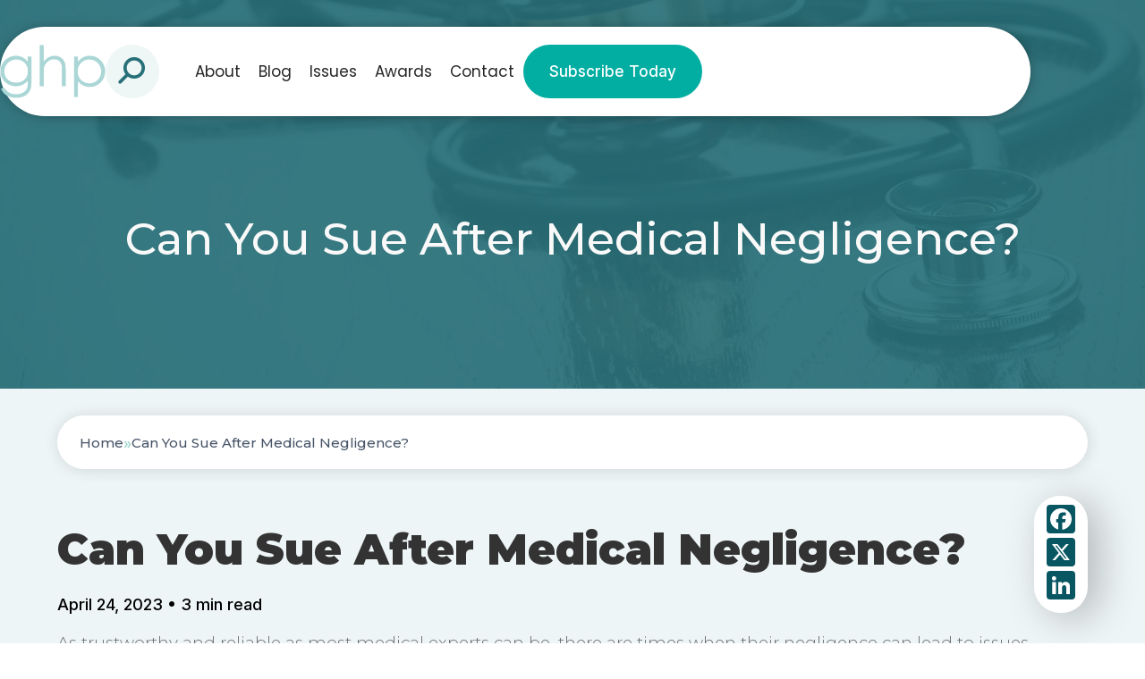

--- FILE ---
content_type: text/css
request_url: https://ghpnews.digital/wp-content/themes/ghp-current/style-custom.css?v=1767796840
body_size: 34571
content:
:root {
  --section-max-width: 1464px;
  --section-width: 90%;
  --accent-color: #94d0c7;
  --section-bg-color: #287079;
  --main-button-color: #02aea2;
  --secondary-section-bg-color: #eef5f6;
  --section-cream-color: #f1eee8;
  font-size: 10px;
  font-family: Montserrat;
  scroll-behavior: smooth;
}

.ghp-site-container {
    max-width: var(--section-max-width);
    margin: auto;
}

html {
    word-break: break-word;
}

.post-main-content img {
    max-width: min(1060px, 100%) !important;
    border-radius: 16px;
}

.post-main-content strong {
    font-weight: 700;
}

#main
  > div.post-main.article
  > div.post-main-inner
  > div
  > div.post-content
  > div
  > section.elementor-section.elementor-top-section.elementor-element.elementor-section-boxed.elementor-section-height-default.elementor-section-height-default
  > div
  > div
  > div
  > div
  > div
  > a
  > img {
  display: none;
}

.post-content.issues > .wp-block-image {
  display: none;
}

.wp-block-image img {
  margin: auto;
  display: block;
}

.hover-green {
  transition: 100ms ease;
}

.hover-green:hover {
  color: var(--main-button-color);
}

.contact-form-section {
  background-color: var(--secondary-section-bg-color);
  padding-bottom: 60px;
}

.contact-form-inner {
  display: flex;
  flex-direction: row;
  margin: auto;
  max-width: var(--section-max-width);
  width: var(--section-width);
  gap: 30px;
  box-sizing: border-box;
}

.indi-details {
  flex: 1;
  background: white;
  display: flex;
  flex-direction: column;
  align-items: center;
  justify-content: space-between;
  padding: 30px;
  border-radius: 25px;
  box-shadow: 1px 1px 20px -15px;
}

.indi-details > div {
  display: flex;
  flex-direction: column;
  gap: 20px;
}

.indi-details > p {
  font-size: 20px;
  font-weight: 500;
}

.indi-details > hr {
  width: 50%;
  border-top: 1px solid lightgrey;
}

.card-detail > .detail:hover {
  color: var(--main-button-color);
  text-decoration: underline;
}

.contact-form-title {
  color: #000;
  font-family: Montserrat;
  font-size: 3rem;
  font-style: normal;
  font-weight: 600;
}

.contact-form-text {
  color: #000;
  font-family: "Montserrat", sans-serif;
  font-size: 1.8rem;
  font-style: normal;
  font-weight: 400;
  line-height: 2.7rem;
}

.contact-image-outer > img {
  max-height: 746px;
  height: 100%;
  object-fit: cover;
  border-radius: 25px;
  width: 100%;
}

.contact-image-outer {
  flex: 1;
}

.contact-form-inner-form {
  padding: 30px;
  border-radius: 25px;
  background-color: white;
  flex: 2;
  display: flex;
  flex-direction: column;
  gap: 30px;
  box-shadow: 1px 1px 20px -15px;
  height: fit-content;
}

.aigm-contact-form {
  display: block;
  width: 100%;
}

.aigm-contact-form.style--container {
  max-width: 960px;
  padding: 32px 32px calc(32px + 8px) 32px;
  background: #fff;
  box-shadow: 0 0 16px #ccc;
  margin: 0 auto;
}

.aigm-contact-form.style--container::after {
  content: "";
  background: linear-gradient(88deg, #2cace3 3.42%, #0456c3 100.06%);
  width: 100%;
  height: 8px;
  display: block;
  position: absolute;
  bottom: 0;
  left: 0;
}

.aigm-contact-form .errors {
  margin-bottom: 32px;
  display: flex;
  flex-direction: column;
  gap: 16px;
  width: 100%;
}

.aigm-contact-form .fields {
  display: flex;
  gap: 16px 32px;
  justify-content: start;
  align-items: start;
  flex-wrap: wrap;
}

.aigm-contact-form .fields .field-width-full {
  width: 100%;
}
.aigm-contact-form .fields .field-width-half {
  width: calc(50% - 16px);
}
.aigm-contact-form .fields .field-width-quarter {
  width: calc((100% - (3 * 16px)) / 4);
}

.aigm-contact-form .fields .field label,
.aigm-contact-form .fields .field strong.label,
.aigm-form-label {
  cursor: default;
  display: block;
  margin-bottom: 8px;
  font-size: 1rem;
  color: #132248;
  font-weight: 500;
}

.aigm-contact-form .fields .field label,
label.aigm-form-label {
  cursor: pointer;
  font-size: 1.6rem;
}

.aigm-contact-form .fields .field .field-element,
.aigm-form-input {
    display: block;
    width: 100%;
    min-height: 48px;
    background-color: #f1eee8;
    padding: 12px 20px;
    border: 1px solid #cecbc4;
    color: #3d3e41;
    line-height: 1.52;
    border-radius: 0;
    outline: none;
    stroke: none;
    font-weight: 400;
    box-sizing: border-box;
    font-size: 16px;
}

.aigm-contact-form .fields .field textarea.field-element,
textarea.aigm-form-input {
  resize: vertical;
}

.aigm-contact-form .fields .field .field-element:focus,
.aigm-contact-form .fields .field .field-element:focus-within,
.aigm-form-input:focus,
.aigm-form-input:focus-within {
  box-shadow: 0 0 0px 2px #2cace3;
}

.aigm-contact-form .fields .field .field-element::placeholder,
.aigm-form-input::placeholder {
    color: #8d8e90;
    opacity: .75;
}

.aigm-contact-form .fields .field .field-element[readonly],
.aigm-form-input[readonly] {
  cursor: not-allowed;
  opacity: 0.72;
  background-image: url("[data-uri]");
  background-repeat: no-repeat;
  background-size: 20px 20px;
  background-position: calc(100% - 20px) center;
  padding-right: calc(20px + 20px + 20px) !important;
}

.aigm-contact-form .fields .field-radios {
  display: flex;
  flex-direction: column;
  gap: 8px;
}

.aigm-contact-form .fields .field-picklist {
  display: flex;
  justify-content: start;
  flex-wrap: wrap;
  gap: 16px;
}

.aigm-contact-form .fields .field-radio-flex,
.aigm-contact-form .fields .field-checkbox-flex,
.aigm-form-checkbox-flex {
  display: flex;
  align-items: center;
  justify-content: start;
  gap: 16px;
}

.aigm-contact-form .fields .field-radio-flex label,
.aigm-contact-form .fields .field-checkbox-flex label,
.aigm-form-checkbox-flex .aigm-form-label {
  margin: 0;
  font-weight: 400;
  color: #76819f;
}

.aigm-contact-form .fields .field-checkbox-flex input[type="checkbox"],
.aigm-contact-form .fields .field-radio-flex input[type="radio"],
.aigm-form-checkbox[type="checkbox"],
.aigm-form-checkbox[type="radio"] {
  appearance: none;
  width: 24px;
  height: 24px;
  display: flex;
  --bg: #edf2f7;
  background: var(--bg);
  border: 1px solid #cfd7df;
  cursor: pointer;
  align-items: center;
  justify-content: center;
  flex-shrink: 0;
  padding: 0;
  min-height: unset;
  min-width: unset;
}

.aigm-contact-form .fields .field-radio-flex input[type="radio"],
.aigm-form-checkbox[type="radio"] {
  border-radius: 50%;
}

.aigm-contact-form .fields .field-checkbox-flex input[type="checkbox"]:checked,
.aigm-contact-form .fields .field-radio-flex input[type="radio"]:checked,
.aigm-form-checkbox[type="checkbox"]:checked,
.aigm-form-checkbox[type="radio"]:checked {
  --bg: #2cace3;
  border-color: var(--bg);
}

.aigm-contact-form
  .fields
  .field-checkbox-flex
  input[type="checkbox"]:checked::after,
.aigm-contact-form .fields .field-radio-flex input[type="radio"]:checked::after,
.aigm-form-checkbox[type="checkbox"]:checked::after,
.aigm-form-checkbox[type="radio"]:checked::after {
  content: "\f00c";
  font-family: "Font Awesome 5 Pro";
  font-weight: 200;
  color: #fff;
  line-height: 1;
  font-size: 16px;
}

.aigm-contact-form
  .fields
  .field-radios.field-format-yes-no
  > .field-radio-flex:last-of-type
  input[type="radio"]:checked {
  --bg: red;
}

.aigm-contact-form
  .fields
  .field-radios.field-format-yes-no
  > .field-radio-flex:last-of-type
  input[type="radio"]:checked::after {
  content: "\f00d";
}

.aigm-contact-form .fields input[type="file"].field-element {
  cursor: pointer;
}

.aigm-contact-form
  .fields
  input[type="file"].field-element::file-selector-button {
  cursor: pointer;
  background: #fff;
  border: 0;
  color: #132248;
  font-family: inherit;
  padding: 8px 12px;
  line-height: 1;
  font-size: 1rem;
  margin: -10px 20px -10px -10px;
  display: inline-block;
}

.aigm-contact-form .fields select.field-element,
select.aigm-form-input {
  appearance: none;
  background-image: url("[data-uri]");
  background-repeat: no-repeat;
  background-size: 20px 20px;
  background-position: calc(100% - 20px) center;
  padding-right: calc(20px + 20px + 20px) !important;
  text-overflow: ellipsis;
  white-space: nowrap;
}

.aigm-contact-form .fields .field.field-required label::after,
.aigm-contact-form .fields .field.field-required strong.label::after,
section.onlinepayments1
  .mainbox
  .content
  table
  .aigm-form-label.required::after,
.aigm-shop-mainbox .content table .aigm-form-label.required::after {
  content: "*";
  color: red;
  margin-left: 4px;
  display: inline-block;
  font-size: 88%;
  vertical-align: top;
}

.aigm-contact-form .fields .field-radio-flex label::after {
  display: none !important;
}

.aigm-contact-form h2 {
  color: #132248;
  display: flex;
  font-size: 1.64rem;
  font-weight: 500;
  width: 100%;
  gap: 16px;
  align-items: center;
  justify-content: start;
  flex-wrap: wrap;
  border-bottom: 1px solid #b9b9b9;
  padding-bottom: 8px;
}

.aigm-contact-form h2 span {
  display: block;
}

.aigm-contact-form h2 span::after {
  content: "";
  position: absolute;
  bottom: -8px;
  left: 0;
  width: 100%;
  height: 2px;
  background: #2cace3;
}

.aigm-contact-form h2 small {
  display: block;
  font-size: 0.824rem;
  line-height: 1;
  background: #2cace3;
  padding: 10px 16px;
  color: #fff;
  border-radius: 500px;
  user-select: none;
  pointer-events: none;
}

.aigm-contact-form p.note {
  display: block;
  color: #5a6379;
  margin-top: 16px;
}

.aigm-contact-form hr {
  display: block;
  margin: 16px 0;
  width: 100%;
  border: none;
  height: 1px;
  background: #b9b9b9;
}

.aigm-contact-form .google-captcha {
  margin-block: 16px;
}

/* Enhanced Winner Pages */

.hero-section-posts.winner-single.is-enhanced .hero-section-posts-text.winner-single > h1 {
    font-weight: 700;
}

.hero-section-posts.winner-single.is-enhanced .winner-excerpt {
    color: #17cebf;
    font-weight: 600;
    font-style: italic;
}

.hero-section-posts.winner-single.is-enhanced .winner-excerpt * {
    color: inherit !important;
    font-weight: inherit !important;
    font-style: inherit !important;
}

.hero-section-posts.winner-single.is-enhanced .winner-award {
    color: #fff;
    font-weight: 600;
}

.enhanced-winner-page-section {
    position: relative;
}

.enhanced-winner-page-container {
    margin: auto;
    max-width: var(--section-max-width);
    width: var(--section-width);
    position: relative;
    z-index: 1;
    word-break: break-word;
}

p.enhanced-winner-page-award-name {
    font-size: 2.68rem;
    color: #fff;
    font-weight: 600;
}

.enhanced-winner-page-titles {
    display: flex;
    flex-direction: column;
    gap: 8px;
    color: #fff;
    font-size: 1.96rem;
}

.enhanced-winner-page-company-profile {
    background: linear-gradient(to right, #bce0e0, #fff);
    padding: 48px 0;
    position: relative;
}

.enhanced-winner-page-company-profile .enhanced-winner-page-container {
    padding-left: 32px;
    padding-right: 32px;
    box-sizing: border-box;
}

.pattern-bg-outer {
    overflow: hidden;
    position: absolute;
    top: 0;
    left: 0;
    width: 100%;
    height: 100%;
}

.enhanced-winner-page-company-profile img.pattern-bg {
    position: absolute;
    top: 50%;
    object-fit: contain;
    object-position: center;
    left: 50%;
    transform: translate(-50%, -50%);
    max-width: var(--section-max-width);
    width: var(--section-width);
    pointer-events: none;
    user-select: none;
    height: auto;
}

.enhanced-winner-page-company-profile .single-winner-content {
    padding-right: 0;
    border-right: none;
    padding-left: 32px;
    border-left: 2px dotted #d4d4d4;
}

.enhanced-winner-page-company-profile .single-winner-image {
    width: 28%;
}

.enhanced-winner-page-company-profile .single-winner-image img {
    border-radius: 24px;
}

.enhanced-winner-page-company-profile .enhanced-float-reset {
    clear: both;
}

.enhanced-winner-page-company-profile .enhanced-margin-adjustment {
    margin-top: -48px;
}

.enhanced-company-profile-image-outer {
    width: 402px;
    float: left;
    margin-bottom: 48px;
    margin-right: 48px;
    object-fit: contain;
    box-sizing: border-box;
    margin-top: 12px;
}

img.enhanced-company-profile-image {
    width: 100%;
    max-height: 338px;
    object-fit: contain;
    box-sizing: border-box;
    display: block;
}

.enhanced-company-profile-text-outer {
    float: none;
    margin-bottom: 48px;
}

.enhanced-company-profile-text-outer p.award-post-title {
    font-size: 2.64rem;
    line-height: 1.48;
    display: block;
    font-weight: 700;
    font-style: italic;
    margin: 0 0 4px 0;
    color: #13566d;
}

.enhanced-company-profile-text-outer strong.award-post-title {
    display: block;
    font-weight: 700;
    margin: 0 0 16px 0;
    color: #13566d;
}

.enhanced-company-profile-text {
    font-size: 1.84rem;
    line-height: 1.48;
    font-family: 'Inter';
    color: #2c656d;
}

.enhanced-company-profile-text > * {
    font-family: inherit;
    font-size: inherit;
    color: inherit;
}

.enhanced-company-profile-text > *:not(:last-child) {
    margin-bottom: 16px;
}

.enhanced-winner-page-judges-comments {
    background-color: #0e5768;
    padding: 32px 0;
    text-align: right;
}

.enhanced-winner-page-judges-comments h2 {
    margin: 0 0 24px 0;
    color: #fff;
    font-weight: 700;
    font-style: italic;
}

.enhanced-winner-page-judges-comments p {
    color: #fff;
    display: block;
    font-weight: 600;
    font-size: 2.42rem;
    line-height: 1.48;
    letter-spacing: -0.2px;
    font-style: italic;
    margin: 0;
}

.enhanced-winner-page-highlights {
    overflow: hidden;
}

.enhanced-winner-page-highlights .sides {
    display: flex;
    align-items: stretch;
}

.enhanced-winner-page-highlights .sides .side {
    width: 50%;
    padding: 32px;
    position: relative;
}

.enhanced-winner-page-highlights .sides .side:first-of-type {
    display: flex;
    align-items: center;
    justify-content: center;
}

.enhanced-winner-page-highlights .sides .side:last-of-type {
    display: flex;
    flex-direction: column;
    justify-content: center;
    background: #f4f4f4;
}

.enhanced-winner-page-highlights .sides .side:last-of-type::before {
    content: "";
    position: absolute;
    top: 0;
    left: 99%;
    width: 999999px;
    height: 100%;
    background: inherit;
    z-index: -1;
}

.enhanced-winner-page-highlights .sides .side:first-of-type::after {
    content: "";
    position: absolute;
    inset: 0;
    pointer-events: none;
    z-index: 5;
    mask-image: linear-gradient(to right, #ffffff 0px, transparent 48px);
    background: #ffffff;
}

.enhanced-winner-page-highlights .sides .side:last-of-type h2 {
    margin: 0 0 32px 0;
    color: #0f5768;
    font-weight: 700;
}

.enhanced-winner-page-highlights .enhanced-achievements {
    display: flex;
    flex-direction: column;
    gap: 16px;
    justify-content: start;
}

.enhanced-winner-page-highlights .enhanced-achievements .enhanced-achievement {
    display: flex;
    gap: 16px;
    align-items: center;
}

.enhanced-winner-page-highlights .enhanced-achievements .enhanced-achievement svg {
    display: flex;
    align-items: center;
    justify-content: center;
    width: 38px;
    height: 38px;
    flex-shrink: 0;
}

.enhanced-winner-page-highlights .enhanced-achievements .enhanced-achievement p {
    display: block;
    flex: 1;
    font-size: 1.9rem;
    color: #4c7a7e;
    font-weight: 500;
    line-height: 1.48;
    font-family: 'Inter';
}

.enhanced-winner-page-highlights p.quote {
    font-size: 3rem;
    text-align: center;
    display: block;
    font-weight: 700;
    line-height: 1.36;
    font-style: italic;
    margin: 0;
    position: relative;
    z-index: 2;
    color: #15596d;
    letter-spacing: -0.2px;
}

.enhanced-winner-page-highlights img.confetti-quote-bg {
    display: block;
    position: absolute;
    top: 0;
    left: 0;
    width: 100%;
    height: 100%;
    object-fit: cover;
    transform: rotate(180deg);
    z-index: 1;
    opacity: .2;
    pointer-events: none;
    user-select: none;
}

.enhanced-winner-page-highlights.no-quote .sides .side:first-of-type {
    display: none;
}

.enhanced-winner-page-highlights.no-quote .sides .side:last-of-type {
    width: 100%;
    box-sizing: border-box;
}

.enhanced-winner-page-highlights.no-quote .sides .side:last-of-type h2 {
    text-align: center;
}

.enhanced-winner-page-highlights.no-quote .sides .side:last-of-type svg {
    margin-left: auto;
    margin-right: auto;
}

.enhanced-winner-page-highlights.no-quote .enhanced-achievements {
    margin-left: auto;
    margin-right: auto;
    width: 100%;
    max-width: 654px;
}

.enhanced-winner-page-highlights.no-achievements .sides .side:last-of-type {
    display: none;
}

.enhanced-winner-page-highlights.no-achievements .sides .side:first-of-type {
    width: 100%;
    box-sizing: border-box;
}

.enhanced-winner-page-highlights.no-achievements .sides .side:first-of-type::after {
    mask-image: 
        linear-gradient(to right, #fff 0px, transparent 48px), 
        linear-gradient(to left, #fff 0px, transparent 48px);
}

.enhanced-winner-page-further-info {
    background-color: #0e5768;
    padding: 32px 0;
}

.enhanced-winner-page-further-info .enhanced-winner-page-container {
    padding-left: 32px;
    padding-right: 32px;
    box-sizing: border-box;
}

.enhanced-winner-page-further-info h2 {
    margin: 0 0 24px 0;
    color: #fff;
    font-weight: 700;
    font-style: italic;
}

.enhanced-winner-page-further-info .single-winner-desc {
    color: #fff;
    font-size: 2rem;
    line-height: 1.48;
    font-family: Inter;
}

.enhanced-winner-page-further-info .single-winner-desc * {
    color: inherit !important;
    font-size: inherit !important;
    font-weight: inherit !important;
    line-height: inherit !important;
    font-family: inherit !important;
    text-align: inherit !important;
}

.enhanced-winner-page-further-info img.pattern-bg {
    position: absolute;
    display: block;
    height: 100%;
    object-fit: cover;
    top: 0;
    left: 50%;
    transform: translateX(-50%);
    max-width: var(--section-max-width);
    width: var(--section-width);
    pointer-events: none;
    user-select: none;
    opacity: .2;
}

.enhanced-winner-page-connect {
    overflow: hidden;
}

.enhanced-winner-page-connect .sides {
    display: flex;
    align-items: stretch;
    gap: 0px;
}

.enhanced-winner-page-connect .sides .side {
    width: 50%;
    padding: 32px;
    box-sizing: border-box;
    position: relative;
}

.enhanced-winner-page-connect .sides .side:first-of-type {
    background: #faf4f7;
    display: flex;
    align-items: center;
}

.enhanced-winner-page-connect .sides .side:first-of-type::before {
    content: "";
    position: absolute;
    top: 0;
    left: 2px;
    width: 999999px;
    height: 100%;
    background: inherit;
    transform: translateX(-100%);
}

.enhanced-winner-page-connect .sides .side:last-of-type {
    display: flex;
    flex-direction: column;
    justify-content: center;
}

.enhanced-winner-page-connect .sides .side:last-of-type h2 {
    margin: 0 0 32px 0;
    color: #0f5768;
    font-weight: 700;
}

.enhanced-winner-page-connect .video-container {
    position: relative;
    width: 100%;
    height: 0;
    padding-bottom: 56.25%;
    overflow: hidden;
}

.enhanced-winner-page-connect .video-container iframe.enhanced-connect-youtube-video {
    position: absolute;
    top: 0;
    left: 0;
    width: 100%;
    height: 100%;
    border: 0;
    border-radius: 0;
    overflow: hidden;
}

.enhanced-winner-page-connect .video-container img.enhanced-connect-default-image {
    position: absolute;
    top: 0;
    left: 0;
    width: 100%;
    height: 100%;
    object-fit: cover;
    pointer-events: none;
    user-select: none;
    border-radius: 0;
}

.enhanced-winner-page-connect .enhanced-socials {
    display: flex;
    flex-direction: column;
    gap: 16px;
    align-items: start;
    justify-content: start;
}

.enhanced-winner-page-connect .enhanced-socials a.enhanced-social {
    display: flex;
    width: 100%;
    text-decoration: none;
    color: #2c656d;
    line-height: 1;
    align-items: center;
    gap: 16px;
    font-weight: 600;
}

.enhanced-winner-page-connect .enhanced-socials a.enhanced-social i {
    display: flex;
    width: 42px;
    height: 42px;
    background: var(--bg, #5d5d5d);
    align-items: center;
    justify-content: center;
    font-size: 22px;
    border-radius: 8px;
    color: #fff;
    flex-shrink: 0;
}

.enhanced-winner-page-connect .enhanced-socials a.enhanced-social span {
    display: block;
    flex: 1;
    text-underline-offset: 2px;
    text-underline-position: under;
    text-decoration-skip-ink: none;
    line-height: 1.48;
    text-decoration-thickness: 1px;
    font-size: 1.86rem;
    word-break: break-word;
    font-family: 'Inter';
}

.enhanced-winner-page-connect .enhanced-social { --bg: #03aea5; }
.enhanced-winner-page-connect .enhanced-social.is-x { --bg: #000000; }
.enhanced-winner-page-connect .enhanced-social.is-facebook { --bg: #1877f2; }
.enhanced-winner-page-connect .enhanced-social.is-linkedin { --bg: #0e76a8; }
.enhanced-winner-page-connect .enhanced-social.is-instagram { --bg: linear-gradient(115deg, #f9ce34, #ee2a7b, #6228d7); }

.enhanced-winner-page-connect .enhanced-socials a.enhanced-social:hover {
    background: #cef1ef;
    border-radius: 8px;
    outline: 8px solid #cef1ef;
}

.enhanced-winner-page-connect .enhanced-socials a.enhanced-social:hover span {
    text-decoration-line: underline;
}

/* Media Queries */

/* Tablet: 768px */
@media only screen and (max-width: 768px) {
  .aigm-contact-form .fields .field-radio-flex label,
  .aigm-contact-form .fields .field-checkbox-flex label,
  .aigm-form-checkbox-flex .aigm-form-label {
    text-align: center;
  }
  .aigm-contact-form .fields .field-radio-flex,
  .aigm-contact-form .fields .field-checkbox-flex,
  .aigm-form-checkbox-flex {
    flex-direction: column;
    gap: 8px;
  }
}

@media only screen and (max-width: 960px) {
  .aigm-contact-form .fields .field {
    width: 100% !important;
    flex: none !important;
  }
}

@media only screen and (max-width: 460px) {
  .aigm-contact-form {
    padding: 0 !important;
    box-shadow: none !important;
    background: none !important;
  }
  .aigm-contact-form::after {
    display: none !important;
  }
}

.ad-space {
  padding: 32px 0;
  display: flex;
  justify-content: center;
  align-items: center;
  width: 100%;
}

#main {
  max-width: 1920px;
  margin: auto;
}

* {
  font-family: Montserrat;
}

.hr-bg {
  background-color: var(--secondary-section-bg-color);
  width: 100%;
}

.single-hr {
  border: solid 1px var(--section-bg-color);
  margin: 0 auto;
  max-width: var(--section-max-width);
  width: var(--section-width);
}

.loader {
  border: 4px solid #f3f3f3;
  border-top: 4px solid var(--section-bg-color);
  border-radius: 50%;
  width: 40px;
  height: 40px;
  animation: spin 2s linear infinite;
  position: absolute;
  top: 48%;
  left: 48%;
  transform: translate(-50%, -50%);
  z-index: 999;
}

.loading {
  position: absolute;
  top: 48%;
  left: 48%;
  transform: translate(-50%, -50%);
  z-index: 999;
}

@-webkit-keyframes spin {
  0% {
    -webkit-transform: rotate(0deg);
  }
  100% {
    -webkit-transform: rotate(360deg);
  }
}

@keyframes spin {
  0% {
    transform: rotate(0deg);
  }
  100% {
    transform: rotate(360deg);
  }
}

/* Responsivity */

/* Display */

.flex {
  display: flex;
}
.block {
  display: block;
}
.hidden {
  display: none;
}

/* Flex */

.flex-1 {
  flex: 1;
}
.flex-2 {
  flex: 2;
}
.flex-3 {
  flex: 3;
}

/* Flex-direction */

.flex-col {
  flex-direction: column;
}
.flex-row {
  flex-direction: row;
}

/* Justify-content */

.justify-center {
  justify-content: center;
}
.justify-between {
  justify-content: space-between;
}

/* Align-items */

.align-center {
  align-items: center;
}
.align-start {
  align-items: start;
}

/* Gap */

.gap-10 {
  gap: 10px;
}
.gap-20 {
  gap: 20px;
}
.gap-30 {
  gap: 30px;
}
.gap-40 {
  gap: 40px;
}
.gap-50 {
  gap: 50px;
}

/* Padding */

.page-section {
  padding: 60px 0;
}

/* Padding-block */

.py-30 {
  padding-block: 30px;
}

/* Padding-top */

.pt-100 {
  padding-top: 100px;
}

/* Magin */

.m-auto {
  margin: auto;
}

/* Max-width */

.max-w-var {
  max-width: var(--section-max-width);
}

/* Width */

.w-var {
  width: var(--section-width);
}
.w-full {
  width: 100%;
}
.w-1-2 {
  width: 50%;
}

/* Height */

.h-full {
  height: 100%;
}
.hero-section {
  height: 700px;
}

/* Color */

.text-1c {
  color: #1c1c1c;
}
.text-white {
  color: white;
}
.text-333 {
  color: #333;
}
.text-0d6 {
  color: #0d6371;
}
.text-bg-color {
  color: var(--section-bg-color);
}

/* Font-weight */

.font-1 {
  font-weight: 100;
}
.font-2 {
  font-weight: 200;
}
.font-3 {
  font-weight: 300;
}
.font-4 {
  font-weight: 400;
}
.font-5 {
  font-weight: 500;
}
.font-6 {
  font-weight: 600;
}
.font-7 {
  font-weight: 700;
}
.font-8 {
  font-weight: 800;
}
.font-9,
p.font-9 {
  font-weight: 900;
}

/* Font-family */

.family-mont {
  font-family: Montserrat;
}
.family-pop {
  font-family: Poppins;
}
.family-inter {
  font-family: Inter;
}

/* Text-align */

.text-center {
  text-align: center;
}

/* Cursor */

.pointer {
  cursor: pointer;
}

/* Preset text faces */

.text-5-5 {
  font-size: 5.5rem;
  font-weight: 700;
  line-height: 6.8rem;
}
.text-4-8 {
  font-size: 4.8rem;
  line-height: 5.8rem;
}
.text-4 {
  font-size: 4rem;
  line-height: 5.8rem;
}
.text-2-1 {
  font-size: 2.1rem;
  font-weight: 400;
  line-height: 3.4rem;
}
.text-1-7 {
  font-size: 1.7rem;
  font-weight: 400;
  line-height: 3.4rem;
}
.text-2 {
  font-size: 2rem;
}

/* Vertical Spacer */
.vert-space {
  height: 100%;
  content: "";
  min-width: 5vw;
  width: 100%;
}

.vert-spaced {
  min-width: 715px;
}

/* Object-fit */

.object-cover {
  object-fit: cover;
}
.object-contain {
  object-fit: contain;
}

/* Background-color */

.bg-main-color {
  background-color: var(--section-bg-color);
}
.bg-off-color {
  background-color: #085662;
}
.bg-second-color {
  background-color: var(--secondary-section-bg-color);
}

.full-list {
  position: relative;
  margin-bottom: 50px;
}

.how-text {
  padding-top: 60px;
}

.header-nav-items {
  display: none;
}

p.testimonial-text {
  font-size: 2rem;
  line-height: 4rem;
}

p.testimonial-name {
  color: var(--main-button-color);
  font-size: 2rem;
  margin-top: 20px;
}

.search-form {
  position: relative;
  z-index: 10;
  display: flex;
  justify-content: center;
  align-items: center;
}

.input-group.search-group {
  height: 50px;
  min-width: 50px;
  position: relative;
}

.form-control.search-control {
  border: none;
  font-size: 1.7rem;
  border-radius: 30px;
  color: transparent;
  width: 60px;
  height: 60px;
  box-sizing: border-box;
  margin: 0;
  padding: 0;
  outline: 0 none;
  position: absolute;
  left: 0;
  top: -5px;
  z-index: 10;
  cursor: pointer;
  font-weight: 600;
  -webkit-backface-visibility: hidden;
  transition: width 0.25s;
  -moz-transition: width 0.25s;
  -webkit-transition: width 0.25s;
  -o-transition: width 0.25s;
  -ms-transition: width 0.25s;
  background: #eef7f6;
  background-blend-mode: normal, overlay, normal;
  backdrop-filter: blur(40px);
}

.input-group .form-control:hover,
.input-group .form-control:focus {
  padding: 10px 20px 10px 50px;
  width: 260px;
  color: #3d605c;
  cursor: auto;
  background-color: #eef7f6;
  border: none;
}

.input-group .form-control::-moz-placeholder {
  color: transparent;
}

.input-group .form-control::-webkit-input-placeholder {
  color: transparent;
}

.input-group .form-control:hover::-moz-placeholder,
.input-group .form-control:focus::-moz-placeholder {
  color: var(--section-bg-color);
  font-weight: 500;
}
.input-group .form-control:hover::-webkit-input-placeholder,
.input-group .form-control:focus::-webkit-input-placeholder {
  color: var(--section-bg-color);
  font-weight: 500;
}

.form-control::placeholder {
  color: black;
}

.input-group .form-control:focus {
  box-shadow: 0px 1px 1px rgba(0, 0, 0, 0.075) inset;
  border-color: #e6e6e6;
}

.input-group > i {
  pointer-events: none;
  font-size: 3rem;
  color: var(--section-bg-color);
  position: relative;
  z-index: 11;
  top: 9px;
  left: 14px;
  transform: scaleX(-1);
}

/* mobile menu */

.burger-menu {
  display: none;
  flex-direction: row;
  justify-content: center;
  background-color: var(--main-button-color);
  color: white;
  z-index: 21;
  align-items: center;
  gap: 20px;
  padding: 16px;
  border-radius: 30px;
  cursor: pointer;
}

.burger-menu > p {
  color: #fff;
  font-family: Inter;
  font-size: 1.7rem;
  font-style: normal;
  font-weight: 400;
  opacity: 1;
  transition: 100ms ease;
}

.burger-menu > label {
  opacity: 1;
  transition: 100ms ease;
}

.burger-menu > label {
  display: flex;
  flex-direction: column;
  width: 25px;
  cursor: pointer;
}

.burger-menu > label span {
  background: #fff;
  border-radius: 10px;
  height: 2px;
  margin: 3px 0;
  transition: 0.4s cubic-bezier(0.68, -0.6, 0.32, 1.6);
}

.burger-menu > label > span:nth-of-type(1) {
  width: 50%;
}

.burger-menu > label > span:nth-of-type(2) {
  width: 100%;
}

.burger-menu > label > span:nth-of-type(3) {
  width: 75%;
}

.burger-menu > label > input[type="checkbox"] {
  display: none;
}

.mobile-menu {
  position: absolute;
  width: 100%;
  background-color: white;
  z-index: 20;
  display: none;
}

/* dots-container */

.dots-container,
.blog-dots-container {
  align-self: center;
  margin-top: 20px;
}

.dots-container > .slick-dots,
.blog-dots-container > .slick-dots {
  display: flex;
  flex-direction: row;
  gap: 3px;
  list-style: none;
  justify-content: center;
  margin: 0;
  padding: 0;
  position: relative;
}

.product-slider-container > .dots-container > .slick-dots > li > button {
  background-color: #cedee1;
}

.slick-dots > li > button {
  height: 4px;
  width: 20px;
  border-radius: 2px;
  padding: 0;
  background-color: #fff;
  cursor: pointer;
  border: none;
  transition: 200ms ease;
  font-size: 0;
}

.slick-dots > li.slick-active > button,
.product-slider-container
  > .dots-container
  > .slick-dots
  > li.slick-active
  > button {
  background-color: var(--accent-color);
  width: 40px;
}

.chat-section {
  display: flex;
  flex-direction: row;
  max-height: 400px;
  border-radius: 25px;
}

.chat-section > div {
  flex: 1;
}

.chat-image {
  position: relative;
}

.chat-img {
  max-height: 400px;
  width: 100%;
  object-fit: cover;
  object-position: center center;
  border-bottom-left-radius: 25px;
  border-top-left-radius: 25px;
  display: block;
}

.chat-text {
  background-color: var(--section-bg-color);
  display: flex;
  flex-direction: column;
  justify-content: center;
  align-items: start;
  padding: 30px;
  box-sizing: border-box;
  max-width: 50%;
  border-bottom-right-radius: 25px;
  border-top-right-radius: 25px;
}

.chat-text-inner {
  display: flex;
  flex-direction: column;
  justify-content: center;
  align-items: start;
  gap: 20px;
}

.chat-text-inner > p.title,
.ad-mtt-inner > .title {
  color: #fff;
  font-family: Poppins;
  font-size: 2.8rem;
  font-style: normal;
  font-weight: 700;
  line-height: 4rem;
}

.chat-hex {
  position: absolute;
  bottom: -50px;
  left: -50px;
  max-width: 200px;
}

.chat-text-inner > p.text,
.ad-mtt-inner > .text {
  color: #fff;
  font-family: Inter;
  font-size: 1.7rem;
  font-style: normal;
  font-weight: 400;
  line-height: 2.8rem;
}

.meet-the-team-inner {
  display: flex;
  flex-direction: column;
  align-items: start;
}

/* website ----------------------------------------------- */

.aigm-iframe-overlay-box {
  position: fixed;
  display: flex;
  align-items: center;
  justify-content: center;
  top: 0;
  left: 0;
  width: 100%;
  height: 100%;
  background: rgba(0, 0, 0, 0.7);
  z-index: 1000;
}

.aigm-iframe-overlay-box > .middle-box {
  position: relative;
  display: flex;
  flex-direction: column;
  align-items: center;
  border-radius: 8px;
  box-shadow: 0px 0px 10px rgba(0, 0, 0, 0.5);
  max-width: 800px;
  width: 90%;
  height: auto;
  overflow-y: auto;
  z-index: 20;
  background-color: var(--main-button-color);
}

.aigm-iframe-overlay-box > .overlay {
  z-index: 19;
}

.middle-box > .title-bar {
  display: flex;
  justify-content: space-between;
  align-items: center;
  color: white;
  width: 100%;
  padding: 16px 32px;
  box-sizing: border-box;
}

.middle-box > .title-bar > p {
  font-weight: 400;
  font-size: 22px;
  text-transform: capitalize;
}

.middle-box > .title-bar > .close-button-global {
  height: 20px;
  width: 20px;
  cursor: pointer;
}

.aigm-iframe-overlay-box > .middle-box > .scrolling-content {
  width: 100%;
  max-width: 800px;
  background: #fff;
}

.aigm-iframe-overlay-box > .middle-box > .scrolling-content > iframe {
  width: 100%;
  height: 600px;
  border: 0;
  background: #fff;
}

.main-cta,
#main
  > div.contact-form-section
  > div
  > div.contact-form-inner-form
  > form
  > div.bottom
  > div
  > button {
  border-radius: 50px;
  background-color: var(--main-button-color);
  text-decoration: none;
  color: white;
  text-align: center;
  font-family: "Inter", sans-serif;
  font-size: 1.7rem;
  font-style: normal;
  font-weight: 500;
  display: flex;
  justify-content: center;
  align-items: center;
  transition: 200ms ease;
  padding: 0 25px;
  height: 52px;
  gap: 5px;
  border: 4px solid var(--main-button-color);
  cursor: pointer;
}

.main-cta.dark {
  background-color: var(--section-bg-color);
  border: var(--section-bg-color) solid 4px;
}

.white-cta {
  border-radius: 50px;
  background-color: white;
  text-decoration: none;
  color: var(--section-bg-color);
  text-align: center;
  font-family: "Inter", sans-serif;
  font-size: 1.7rem;
  font-style: normal;
  font-weight: 500;
  display: flex;
  justify-content: center;
  align-items: center;
  transition: 200ms ease;
  padding: 0 25px;
  height: 52px;
  gap: 5px;
  border: 4px solid white;
  cursor: pointer;
}

.white-cta:hover {
  background-color: transparent;
  color: white;
}

.clear-cta {
  border-radius: 50px;
  background-color: transparent;
  text-decoration: none;
  color: white;
  text-align: center;
  font-family: "Inter", sans-serif;
  font-size: 1.6rem;
  font-style: normal;
  font-weight: 400;
  display: flex;
  justify-content: center;
  align-items: center;
  transition: 200ms ease;
  padding: 0 25px;
  height: 52px;
  gap: 5px;
  border: 4px solid white;
}

.main-cta.light {
  background-color: #02aea2;
  border: 4px solid #02aea2;
}

.clear-cta:hover {
  background-color: white;
  color: var(--section-bg-color);
}

.main-cta:hover {
  background-color: #5bd0c8;
  color: white;
  border: solid 4px #5bd0c8;
}

.main-cta.dark:hover {
  color: var(--section-bg-color);
}

.main-cta.red {
  border: 4px solid #ff5733;
  background-color: #ff5733;
  padding: 0 45px;
  color: white;
}

.main-cta:hover > svg > path[fill="#333333"] {
  fill: var(--accent-color);
}

.main-cta.red:hover {
  background-color: transparent;
  color: #ff5733;
}

.outline-cta {
  margin-top: 20px;
  border: 2px solid white;
  color: #fff;
  font-family: Inter;
  font-size: 1.7rem;
  font-style: normal;
  font-weight: 500;
  padding: 10px 15px;
  border-radius: 7px;
  text-decoration: none;
  transition: 100ms ease;
}

.outline-cta.cat-cta {
  display: none;
}

.outline-cta.light {
  border: 2px solid var(--section-bg-color);
  color: var(--section-bg-color);
  display: block;
}

.outline-cta.light:hover {
  border: 2px solid var(--section-bg-color);
  background-color: var(--section-bg-color);
  color: white;
}

.outline-cta.year-button {
  border-radius: 100px;
}

.year-button {
  font-size: 1.9rem;
  padding: 15px 30px;
}

.outline-cta.year-button:hover {
  background-color: white;
}

.gold-cta.subscribe {
  height: 48px;
}

.brown-cta {
  padding: 10px 15px;
  border: 2px solid #808080;
  color: #808080;
  font-family: Montserrat;
  font-size: 1.6rem;
  font-style: normal;
  font-weight: 300;
  line-height: 1.8rem;
  text-decoration: none;
  border-radius: 20px;
  width: 100px;
  font-weight: 500;
  height: 24px;
  text-align: center;
  border-radius: 50px;
  transition: 100ms ease-in-out;
  display: flex;
  justify-content: center;
  align-items: center;
}

.brown-cta:hover {
  background-color: #808080;
  color: #f2f4f7;
}

.submenu {
  position: absolute;
  left: 0;
  width: 100%;
  display: none;
  z-index: 11;
  flex-direction: row;
  width: 100%;
}

.submenu.active {
  display: block;
}

.submenu-list {
  flex: 1;
  display: flex;
  flex-direction: column;
  justify-content: center;
  gap: 1rem;
  padding: 20px 0;
}

.submenu-list > div {
  display: flex;
  flex-direction: row;
  align-items: center;
  justify-content: space-between;
  max-width: 920px;
}

.submenu-list > ul {
  display: flex;
  flex-wrap: wrap;
  justify-content: start;
  list-style: none;
  gap: 2rem;
}

.submenu-list > ul > li {
  display: flex;
  flex-direction: row;
  gap: 20px;
}

.spotlight-text {
  position: absolute;
  bottom: 0;
  padding: 20px;
}

.submenu-title {
  color: #333334;
  font-family: Montserrat;
  font-size: 2.6rem;
  font-style: normal;
  font-weight: 900;
  line-height: 4rem;
}

.submenu-title {
  padding-left: 40px;
}

.submenu-links {
  color: #fff;
  font-family: Montserrat;
  font-size: 2.6rem;
  font-style: normal;
  font-weight: 900;
  line-height: 4rem;
  text-decoration: none;
}

.cat-nav-main-link {
  display: flex;
  flex-direction: row;
  position: relative;
  z-index: 2;
}

.category-nav-item {
  position: relative;
  min-height: 200px;
  width: 430px;
}

.category-nav-item > .overlay {
  width: 100%;
  height: 100%;
  position: absolute;
  background: linear-gradient(180deg, rgba(51, 51, 51, 0) 0%, #333 75.52%);
  opacity: 0.8;
  top: 0;
  left: 0;
  z-index: 2;
  border-radius: 7px;
}

.category-nav-item .cat-nav-image {
  object-fit: cover;
  position: absolute;
  top: 0;
  left: 0;
  width: 100%;
  height: 100%;
  z-index: 1;
  border-radius: 6px;
}

.category-nav-item:hover > div > .outline-cta {
  display: block;
}

.cat-nav-link {
  color: #475467;
  text-decoration: none;
  font-size: 1.4rem;
  font-style: normal;
  font-weight: 700;
  line-height: 20px;
}

.cat-nav-text {
  display: flex;
  flex-direction: column;
  position: relative;
  z-index: 2;
  justify-content: end;
  padding: 20px;
  align-items: start;
}

.cat-nav-text > p {
  color: #828282;

  font-size: 1.4rem;
  font-style: normal;
  font-weight: 400;
  line-height: 20px; /* 142.857% */
}

.submenu-inner {
  display: flex;
  flex-direction: row;
  width: 100%;
  background-color: white;
  width: var(--section-width);
  margin: auto;
  justify-content: space-between;
  box-shadow: 1px 1px 22px -10px black;
  max-width: 960px;
}

.spotlight-section {
  position: relative;
}

.spotlight-image {
  height: 100%;
  width: 100%;
  object-fit: cover;
}

.cat-submenu-toggle {
  transition: 200ms ease;
  color: white;
  cursor: pointer;
}

.cat-submenu-toggle.active > p {
  color: var(--accent-color);
}

.cat-submenu-toggle > i {
  transition: 100ms ease;
}

.cat-submenu-toggle.active > i {
  transform: rotate(180deg);
}

.menu-item {
  border-top: 4px solid white;
  border-bottom: 4px solid white;
}

.menu-item.blog {
  display: flex;
  gap: 10px;
  align-items: center;
}

.flipped {
  transform: rotate(180deg);
}

html,
body {
  padding: 0;
  margin: 0;
  font-family: Montserrat;
}
.mobile-menu-inner > ul > li {
  width: 100%;
}

.mobile-menu-nav-item {
  width: 100%;
  display: flex;
  flex-direction: row;
  gap: 5px;
}

.mobile-menu-list-container {
  width: 100%;
  display: flex;
  flex-direction: column;
  gap: 5px;
}

.mobile-search-form {
  width: 100%;
}

.mobile-search {
  width: 100%;
  display: flex;
  flex-direction: row;
  align-items: center;
  justify-content: space-between;
}

.mobile-search-input {
  font-size: 3rem;
  background-color: transparent;
  border: none;
  padding: 10px 0;
  color: #9b9b9b;
  box-sizing: border-box;
}

.mobile-search-input::placeholder {
  color: #9e9e9e;
}

.mobile-search > i {
  pointer-events: none;
  font-size: 2.5rem;
  color: white;
  position: relative;
  z-index: 11;
}

.mobile-menu-item {
  width: 100%;
  align-items: center;
  padding: 10px;
  text-align: center;
  display: flex;
  flex-direction: row;
  transition: 100ms ease;
  box-sizing: border-box;
}

.mobile-menu-item.active {
  background-color: white;
}

.mobile-menu-item.active > a {
  color: black;
}

.mobile-menu-item > a,
.mobile-menu-item > p {
  color: #292929;
  font-family: Inter;
  font-size: 2.1rem;
  font-style: normal;
  font-weight: 400;
  text-decoration: none;
  flex: 11;
  text-align: left;
  display: flex;
  align-items: center;
  transition: 100ms ease;
}

.mobile-expand {
  color: var(--accent-color);
  background: none;
  border: none;
  font-family: Montserrat;
  font-size: 3rem;
  font-style: normal;
  font-weight: 600;
  text-decoration: none;
  padding: 10px;
  border-radius: 50%;
  text-align: center;
  transition: 100ms ease;
  display: flex;
  justify-content: center;
  align-items: center;
}

.mobile-expand > i {
  font-size: 2rem;
}

.mobile-menu-list {
  display: flex;
  flex-direction: column;
  gap: 5px;
  display: none;
}

.mobile-menu-list > a {
  color: #656565;
  font-family: Inter;
  font-size: 2.1rem;
  font-style: normal;
  font-weight: 400;
  text-decoration: none;
  padding: 20px 30px;
  text-align: left;
  flex: 1;
  text-decoration: none;
  display: block;
  position: relative;
  overflow: hidden;
  margin-bottom: 5px;
}

.main-nav-item {
  font-weight: 600;
}

.mobile-nav-category-image {
  position: absolute;
  width: 100%;
  height: 100%;
  opacity: 0.3;
  top: 0;
  left: 0;
  object-fit: cover;
}

.mobile-menu-list > a > p {
  z-index: 2;
  position: relative;
}

.mobile-menu-inner {
  display: flex;
  height: 100%;
  flex-direction: column;
  padding-top: 30px;
}

.mobile-menu-inner > ul {
  list-style: none;
  padding: 5px;
  display: flex;
  flex-direction: column;
  gap: 5px;
  justify-content: center;
  align-items: center;
  width: 100%;
  padding-top: 110px;
}

:not(.post-content) > p {
  margin: 0;
}

.main-header {
  position: absolute;
  width: 100%;
  z-index: 21;
}

.header-right {
  display: flex;
  flex-direction: row;
  gap: 20px;
  align-items: center;
}

.btt {
  position: fixed;
  bottom: 50px;
  right: 50px;
}

.site-logo {
  cursor: pointer;
  object-fit: contain;
}

.site-logo.footer {
  margin: auto;
  display: block;
  max-width: 134px;
  width: 100%;
}

.hero-header {
  width: 100%;
  position: relative;
  z-index: 5;
}

.hidden {
  display: none;
}

.hero-header-inner {
  display: flex;
  box-sizing: border-box;
  flex-direction: row;
  height: 100px;
  position: relative;
  justify-content: space-between;
  align-items: center;
  background: #fff;
  padding-inline: 24px;
  box-shadow: 1px 1px 20px -10px black;
  margin-top: 30px;
  margin-inline: auto;
  max-width: var(--section-max-width);
  width: var(--section-width);
  box-sizing: border-box;
  border-radius: 50px;
}

.header-left {
  display: flex;
  flex-direction: row;
  gap: 15px;
}

.header-left > a {
  display: flex;
  flex-direction: column;
  align-items: center;
  justify-content: center;
}

/* Home ----------------------------------------------- */

.overlay {
  position: absolute;
  height: 100%;
  width: 100%;
  top: 0;
}

.hero-cata > .overlay {
  background-color: #000000;
  opacity: 0.4;
  z-index: 2;
}
.hero-cata.awardpage-hero > .overlay {
  background: radial-gradient(
    151.92% 127.02% at 15.32% 21.04%,
    rgba(224, 190, 78, 0.3) 0%,
    rgba(240, 228, 204, 0.3) 50.52%,
    rgba(255, 255, 255, 0) 100%
  );
  backdrop-filter: blur(40px);
  z-index: 2;
}

.category-below-fold {
  background-color: var(--secondary-section-bg-color);
}

.category-below-fold-inner {
  margin: auto;
  max-width: var(--section-max-width);
  width: var(--section-width);
  display: flex;
  flex-direction: column;
  gap: 30px;
}

.category-below-fold-inner.category-page {
  display: flex;
  flex-direction: column;
  gap: 30px;
  padding-bottom: 0;
}

.category-below-fold.cat-page {
  display: flex;
  flex-direction: column;
  align-items: center;
  padding-bottom: 30px;
}

.category-below-fold.category-page {
  padding-bottom: 60px;
}

.article-browse-title {
  color: #3c3c3c;
  font-family: Montserrat;
  font-size: 34px;
  font-style: normal;
  font-weight: 900;
}

.article-browse-text {
  color: #6f6f6f;
  font-family: Inter;
  font-size: 17px;
  font-style: normal;
  font-weight: 300;
  line-height: 34px;
}

.article-browse-text.cat-page {
  color: black;
}

.cata-hero-title > div {
  display: flex;
  flex-direction: column;
  gap: 20px;
}

.cata-hero-title.article-page > p {
  max-width: 800px;
}

.cata-hero-title.article-page > h1 {
  margin: 0;
}

.home-hero-section {
  position: relative;
  display: flex;
  justify-content: space-around;
  align-items: center;
  flex-direction: row;
  max-width: 1920px;
  margin: 0 auto;
  box-sizing: border-box;
}

.home-hero-post-inner {
  display: flex;
  flex-direction: column;
  gap: 20px;
  align-items: start;
}

.home-hero-title-section {
  max-width: var(--section-max-width);
  width: var(--section-width);
  margin: auto;
  position: relative;
  z-index: 3;
  height: 100%;
  display: flex;
  align-items: start;
  justify-content: space-between;
  padding-bottom: 50px;
  padding-top: 180px;
  box-sizing: border-box;
}

.home-hero-title-section.home {
  min-width: 654px;
}

.home-hero-image-section {
  position: absolute;
  top: 0;
  left: 0;
  height: 100%;
  width: 100%;
}

.home-hero-text-section {
  display: flex;
  width: 100%;
  height: 100%;
  flex: 1;
}

/*.home-hero-image-slider {
  display: none;
}*/

.home-hero-image-slider:not(.slick-initialized) img:not(:nth-child(1)) {
  display: none !important;
  opacity: 0 !important;
}

/*.home-hero-text-slider {
  opacity: 0;
  transition: 100ms ease;
}*/

.home-hero-text-slider:not(.slick-initialized) .home-hero-post:not(:nth-child(1)) {
  display: none !important;
  opacity: 0 !important;
}

.home-hero-image-slider {
  height: 100%;
}

.home-hero-image-slider img {
  width: 100%;
  height: 100%;
  object-fit: cover;
}

.home-hero-text-section > .overlay {
  background-color: black;
  opacity: 0.5;
  z-index: 2;
}

.slick-initialized .home-hero-text-slide.slick-slide {
  padding: 30px;
  box-sizing: border-box;
  display: flex;
  align-items: start;
  justify-content: space-between;
  flex-direction: column;
}

.home-about-section {
  background-color: var(--secondary-section-bg-color);
  padding: 30px 0;
}

.home-about-inner > img {
  width: 100%;
  max-width: 400px;
}

.home-about-inner {
  display: flex;
  flex-direction: row;
  gap: 30px;
  margin: auto;
  width: var(--section-width);
  max-width: var(--section-max-width);
  align-items: start;
  padding: 20px 0;
  box-sizing: border-box;
  align-items: center;
}

.home-about-text-section {
  display: flex;
  flex-direction: column;
  align-items: start;
  gap: 30px;
}

.home-about-text-section > p {
  color: var(--section-bg-color);
  font-family: Poppins;
  font-size: 3.6rem;
  font-style: normal;
  font-weight: 700;
  line-height: 5.2rem;
}

.home-issues-section {
  background-color: var(--section-bg-color);
  padding: 50px 0;
  overflow: hidden;
}

.home-issues-inner {
  display: flex;
  flex-direction: column;
  gap: 50px;
  margin: auto;
  max-width: var(--section-max-width);
  width: var(--section-width);
  align-items: start;
}

.home-issues-inner > a {
  display: none;
}

.home-issues-inner-title {
  display: flex;
  flex-direction: row;
  justify-content: space-between;
  width: 100%;
  align-items: center;
}

.home-issues-inner-title > p {
  color: #fff;
  font-family: Montserrat;
  font-size: 4.4rem;
  font-style: normal;
  font-weight: 600;
  line-height: 4.4rem;
}

.home-issues-post-slider-container {
  max-height: 689px;
  height: 100%;
  width: 100%;
}

.home-issues-post-slider.slick-slider {
  display: none;
}

.home-issues-slide-container {
  max-height: 276px;
}

.home-issues-post-slider-desktop.slick-slider {
  overflow: visible;
}

.home-issues-post-slider-desktop.slick-slider {
  height: 400px;
}

.home-issues-slide-desktop-inner {
  margin: auto;
  width: fit-content;
  height: 100%;
  position: relative;
  transition: 100ms ease-in;
  box-shadow: 1px 1px 43px -18px black;
}

.home-issues-post-slider-desktop.slick-slider > .slick-list {
  overflow: visible;
}

.home-issues-slide-desktop-inner > .overlay {
  opacity: 0;
  transition: 100ms ease-in;
  display: flex;
  flex-direction: row;
  justify-content: center;
  align-items: center;
}

.home-issues-slide-desktop-inner > .overlay > p {
  color: #fff;
  font-family: Montserrat;
  font-size: 3rem;
  font-style: normal;
  font-weight: 900;
  line-height: 5.8rem;
  padding-left: 10px;
}

.home-issues-slide-desktop-inner > .overlay {
  background: linear-gradient(
    206deg,
    rgba(29, 107, 119, 0.09) 13.96%,
    var(--section-bg-color) 90.34%
  );
}

.home-issues-slide-desktop-inner:hover {
  cursor: pointer;
  transform: scale(1.1);
  z-index: 4;
}

.home-issues-slide-desktop-inner:hover > .overlay {
  opacity: 1;
}

.home-issues-slide-desktop-text {
  position: absolute;
  opacity: 0;
  height: calc(100% - 20px);
  width: calc(100% - 20px);
  top: 0;
  left: 0;
  padding: 10px;
  border: 4px solid white;
  display: flex;
  flex-direction: column;
  margin: 10px;
  justify-content: end;
  color: white;
  box-sizing: border-box;
  transition: 100ms ease-in;
}

.home-issues-slide-desktop-text > .title {
  color: #fff;
  font-family: Poppins;
  font-size: 2.4rem;
  font-style: normal;
  font-weight: 700;
  line-height: 3.4rem;
}

.home-issues-slide-desktop-inner:hover .home-issues-slide-desktop-text {
  opacity: 1;
}

.home-issues-slide-desktop-inner > img {
  height: 100%;
  width: 100%;
  max-width: 292px;
  object-fit: cover;
}

.home-issues-slide {
  position: relative;
  max-width: 209px;
  margin: auto;
}

.home-issues-slide > div {
  width: 100%;
  position: absolute;
  bottom: 20px;
  display: flex;
  flex-direction: column;
  justify-content: center;
  align-items: center;
}

.home-issues-slide > img {
  width: 100%;
  height: 100%;
}

.home-issues-slide > div > button {
  background-color: #5fdbd9;
  border: solid 4px #5fdbd9;
}

.home-awards-section {
  padding: 60px 0;
}

.home-awards-section.subscribers {
  background-color: var(--secondary-section-bg-color);
}

.home-awards-inner {
  margin: auto;
  max-width: var(--section-max-width);
  width: var(--section-width);
  display: flex;
  flex-direction: row;
  gap: 90px;
  align-items: center;
}

.home-awards-image {
  width: 100%;
  flex: 2;
}

.home-awards-image > img {
  width: 100%;
  max-height: 400px;
  object-fit: contain;
}

.home-awards-text {
  display: flex;
  flex-direction: column;
  align-items: start;
  gap: 30px;
  flex: 3;
}

.winner-label {
  background-color: #02aea2;
    border-radius: 50px;
    padding: 12px 24px;
    font-weight: 500;
    font-size: 1.58rem;
    color: #fff;
}

.home-awards-text > .bold-text {
  color: #1c1c1c;
  font-family: Montserrat;
  font-size: 2.6rem;
  font-style: normal;
  font-weight: 900;
  line-height: 4.4rem;
  text-transform: capitalize;
}

.home-awards-text > .standard-text {
  color: #333;
  font-family: Poppins;
  font-size: 2.1rem;
  font-style: normal;
  font-weight: 400;
  line-height: 4rem;
}

.home-blog-image {
  background: linear-gradient(to top, var(--section-bg-color) 50%, #eef5f6 50%);
  width: 100%;
  z-index: 10;
  position: relative;
}

.home-blog-image > img {
  max-height: 266px;
  width: 90%;
  margin: auto;
  display: block;
  border-radius: 25px;
  box-shadow: 12px 12px 44px 12px rgba(0, 0, 0, 0.25);
}

.home-blog-section {
  background-color: var(--section-bg-color);
  padding: 60px 0;
}

.home-blog-inner {
  margin: auto;
  max-width: var(--section-max-width);
  width: var(--section-width);
  display: flex;
  align-items: start;
  flex-direction: column;
  gap: 30px;
}

.home-blog-buttons {
  display: flex;
  flex-direction: row;
  justify-content: space-between;
  width: 100%;
}

.home-blog-arrows {
  display: flex;
  flex-direction: row;
  gap: 10px;
}

.home-blog-arrow {
  width: 50px;
  height: 50px;
  display: flex;
  justify-content: center;
  align-items: center;
  color: white;
  border: solid white;
  background-color: transparent;
  border-radius: 50%;
  font-size: 25px;
  transition: 100ms ease;
}

.home-blog-arrow:hover {
  background-color: white;
  color: var(--section-bg-color);
  cursor: pointer;
}

.home-blog-inner > .title {
  color: #fff;
  font-family: Montserrat;
  font-size: 2.6rem;
  font-style: normal;
  font-weight: 900;
  line-height: 4.4rem;
  text-transform: capitalize;
}

.home-blog-loop {
  max-width: 100%;
  margin: 0 -16px;
}

.home-blog-single {
  margin: 0 16px;
  position: relative;
}

.home-blog-single-inner {
  position: relative;
}

.home-blog-single-inner > .overlay {
  transition: 100ms ease;
  background-color: var(--section-bg-color);
  opacity: 0;
  display: flex;
  justify-content: center;
  align-items: center;
  flex-direction: column;
}

.home-blog-single-inner > .overlay > p {
  font-size: 3rem;
  color: white;
}

.home-blog-single:hover > .home-blog-single-inner > .overlay {
  opacity: 0.7;
}

.home-blog-single > p:hover {
  background-position: 100% 100%;
  background-size: 100% 2px;
}

.home-blog-single-inner > img {
  max-width: 460px;
  object-fit: cover;
  height: 280px;
  width: 100%;
}

.home-blog-single-inner > img.search-single-img {
  max-width: unset;
}

.home-blog-single {
  text-decoration: none;
}

.home-blog-single > p {
  color: #fff;
  font-family: Poppins;
  font-size: 28px;
  font-style: normal;
  font-weight: 700;
  line-height: 44px;
  text-decoration: none;
  background-image: linear-gradient(var(--accent-color) 0 0);
  background-position: 0 100%;
  background-size: 0% 2px;
  background-repeat: no-repeat;
  transition: background-size 0.3s, background-position 0s 0.3s;
  width: fit-content;
}

.home-sub-text {
  color: #1c1c1c;
  font-family: Montserrat;
  font-size: 4rem;
  font-style: normal;
  font-weight: 700;
  line-height: 5.8rem;
}

.home-sub-text > span {
  color: var(--main-button-color);
}

.home-subscribe-section {
  background-color: #eeeeee;
}

.home-subscribe-section-inner {
  padding-top: 60px;
}

.duo-item-row {
  display: flex;
  flex-direction: row;
}

.svg-text {
  display: flex;
  flex-direction: row;
  gap: 10px;
  align-items: center;
}

.svg-text > svg {
  min-width: 70px;
}

.svg-text > p {
  color: #333;
  font-family: Poppins;
  font-size: 1.8rem;
  font-style: normal;
  font-weight: 400;
  line-height: 4rem;
}

.home-subscribe-image {
  flex: 1;
  display: flex;
  flex-direction: column;
  justify-content: center;
}

.home-subscribe-image > img {
  max-height: 450px;
  object-fit: contain;
  max-width: 100%;
}

.media-awards-page > .media-pack-section {
  background-color: var(--secondary-section-bg-color);
}

.media-pack-section {
  background: linear-gradient(
    to bottom,
    #eeeeee 50%,
    var(--section-bg-color) 50%
  );
  padding: 60px 0;
}

.page-about > .media-pack-section {
  background: linear-gradient(
    to bottom,
    var(--secondary-section-bg-color) 50%,
    var(--section-bg-color) 50%
  );
}

.media-pack-inner {
  margin: auto;
  max-width: var(--section-max-width);
  width: var(--section-width);
  border-radius: 10px;
  overflow: hidden;
  display: flex;
  flex-direction: row;
  box-shadow: 1px 1px 14px -9px;
}

.media-pack-image {
  width: 100%;
  background-color: #eef5f6;
  display: flex;
  flex-direction: column;
  justify-content: center;
  position: relative;
}

.media-pack-image > img,
.media-pack-image > a > img {
  width: 100%;
  height: 100%;
  padding: 100px;
  object-fit: contain;
  box-sizing: border-box;
  z-index: 2;
  max-height: 600px;
}

.media-pack-image > a {
  position: relative;
  z-index: 1;
}

.media-pack-image > img.polygon {
  position: absolute;
  width: 100%;
  height: 100%;
  top: 0;
  padding: 30px;
  z-index: 1;
}

.media-pack-image > a > .header-media-image {
  padding: 42px;
}

.media-pack-image.header-section {
  background-color: white;
}

.media-pack-text {
  display: flex;
  flex-direction: column;
  gap: 20px;
  padding: 20px;
  box-shadow: 12px 12px 44px 12px rgba(0, 0, 0, 0.15);
  background-color: white;
  justify-content: center;
}

.media-pack-text > .title {
  color: #1c1c1c;
  font-family: Montserrat;
  font-size: 2.6rem;
  font-style: normal;
  font-weight: 700;
  line-height: 4.4rem;
  text-transform: capitalize;
}

.media-pack-text > .text {
  color: #6f6f6f;
  font-family: Inter;
  font-size: 1.7rem;
  font-style: normal;
  font-weight: 300;
  line-height: 3.4rem;
}

.media-stats {
  display: flex;
  flex-direction: column;
  gap: 10px;
}

.media-stat {
  display: flex;
  flex-direction: row;
  gap: 10px;
  align-items: center;
}

.media-stat > p {
  color: #1c1c1c;
  font-family: Poppins;
  font-size: 2.1rem;
  font-style: normal;
  font-weight: 400;
  line-height: 5.4rem;
}

#main
  > div.award-related-section
  > div.award-3-inner.single-award-page
  > div.award-list.fade-init.fade-in.animate__animated.slick-initialized.slick-slider.animate__fadeIn
  > p {
  color: var(--section-bg-color);
}

.no-awards-message {
  font-size: 1.6rem;
  font-weight: 600;
  color: black;
}

.award-single-page > .no-awards-message {
  color: black;
}

.home-hero-inner {
  position: relative;
  z-index: 3;
  display: flex;
  justify-content: center;
  flex-direction: column;
  gap: 2rem;
  width: 100%;
  max-width: 700px;
}

.home-hero-buttons {
  display: flex;
  flex-direction: column;
  gap: 20px;
  align-items: start;
}

/* award-issue */

.award-issue-tabs {
  flex-direction: column;
  border-radius: 25px;
  overflow: hidden;
  width: 380px;
}

.award-issue-tab-controls {
  display: flex;
  flex-direction: row;
  background-color: white;
  border-bottom: 2px solid var(--accent-color);
}

.award-issue-tab-control {
  padding: 20px 30px;
  flex: 1;
  text-align: center;
}

.award-issue-tab-control.active {
  background-color: var(--section-bg-color);
  color: white;
}

.award-issue-tab-control.active > p {
  color: white;
}

.award-issue-tab-control:hover {
  background-color: var(--section-bg-color);
  cursor: pointer;
}

.award-issue-tab-control:hover > p {
  color: white;
}

.award-issue-tab-control > p {
  color: #373737;
  font-family: Montserrat;
  font-size: 1.8rem;
  font-style: normal;
  font-weight: 900;
}

.award-issue-loop {
  display: none;
  flex-direction: column;
  gap: 2px;
  background-color: grey;
}
.award-issue-loop.active {
  display: flex;
}

.award-issue-single > a {
  width: 100%;
  background-color: white;
  display: flex;
  flex-direction: row;
  text-decoration: none;
  min-height: 150px;
  transition: 100ms ease;
}

.award-issue-single > a:hover {
  background-color: var(--section-bg-color);
}

.award-issue-single > a:hover .read-more {
  color: var(--accent-color);
}

.award-issue-single > a:hover .title {
  color: white;
}

.award-issue-single > a:hover .text {
  color: white;
}

.award-issue-image {
  background-color: var(--secondary-section-bg-color);
  display: flex;
  flex-direction: column;
  justify-content: center;
  padding: 10px;
}

.award-issue-image > img {
  object-fit: contain;
  height: 180px;
  width: 112px;
}

.award-issue-single-text {
  display: flex;
  flex-direction: column;
  padding: 30px;
  justify-content: center;
  box-sizing: border-box;
  max-width: 286px;
}

.award-issue-single-text > .title {
  color: #151515;
  font-family: Montserrat;
  font-size: 1.5rem;
  font-style: normal;
  font-weight: 900;
  line-height: 1.4rem;
}

.award-issue-single-text > .text {
  color: #757575;
  font-family: Poppins;
  font-size: 1.2rem;
  font-style: normal;
  font-weight: 400;
  line-height: 2.2rem;
}

.award-issue-single-text > .read-more {
  color: #02aea2;
  font-family: Poppins;
  font-size: 1.2rem;
  font-weight: 600;
  background-image: linear-gradient(var(--accent-color) 0 0);
  background-position: 0 100%;
  background-size: 0% 2px;
  background-repeat: no-repeat;
  transition: background-size 0.3s, background-position 0s 0.3s;
  width: fit-content;
}

.award-issue-single-text > .read-more:hover {
  background-position: 100% 100%;
  background-size: 100% 2px;
}

/* award-issue */

.home-hero-inner > a {
  margin: auto;
  margin-top: 20px;
}

.home-hero-title {
  color: #fff;
  font-family: "Montserrat", sans-serif;
  font-size: 4rem;
  font-style: normal;
  font-weight: 900;
  line-height: 5.8rem;
}

.home-hero-text {
  color: #ebebeb;
  font-family: "Poppins", sans-serif;
  font-size: 2.1rem;
  font-style: normal;
  font-weight: 400;
  line-height: 3.4rem;
}

.home-hero-section > .overlay {
  background: radial-gradient(
    151.92% 127.02% at 15.32% 21.04%,
    rgba(224, 190, 78, 0.3) 0%,
    rgba(235, 204, 147, 0.3) 77.08%,
    rgba(70, 144, 212, 0) 100%
  );
  backdrop-filter: blur(40px);
  opacity: 0.9;
  z-index: 2;
}

.menu {
  display: flex;
  flex-direction: row;
  width: 100%;
  justify-content: end;
}

.menu-ul {
  display: flex;
  flex-direction: row;
  list-style: none;
  gap: 1.3rem;
  margin: 0;
  align-items: center;
  height: 100%;
}

.menu-item > a,
.menu-item > p {
  color: #262626;
  font-family: Poppins;
  font-size: 1.7rem;
  font-style: normal;
  font-weight: 400;
  line-height: 3.4rem;
  text-decoration: none;
}

.menu-item > i {
  font-size: 1.6rem;
}

.header-right input.form-control.search-control {
  background: #fff;
  opacity: 1;
  cursor: pointer;
  font-size: 1.9rem;
}

.header-right input.form-control.search-control::placeholder {
  opacity: 0.5;
}

.header-right .input-group.search-group i {
  color: black;
}

.bubble-cta {
  border-radius: 50px;
  padding: 10px 15px;
  text-decoration: none;
  font-family: Montserrat;
  font-weight: 600;
  font-size: 1.6rem;
  height: 28px;
  display: flex;
  flex-direction: column;
  align-items: center;
  justify-content: center;
  border: none;
  cursor: pointer;
}

.bubble-cta.prev-winners-button {
  height: 48px;
  margin: auto;
  text-align: center;
}

.bubble-cta.white {
  background-color: white;
  color: black;
  transition: 200ms ease;
}

.bubble-cta.white.max-width {
  width: 200px;
  margin: auto;
  text-align: center;
}

.bubble-cta.white:hover {
  background: #348791;
  box-shadow: 2px 1px 15px -7px black;
  color: white;
}

.home-bg-slider-container {
  position: relative;
  left: 0;
  top: 0;
  height: 100%;
  flex: 1;
  display: none;
}

.home-bg-slider {
  height: 100%;
  width: 100%;
}

.home-bg-slider > img {
  height: 100%;
  width: 100%;
  object-fit: cover;
}

.home-bg-slider > .slick-list {
  height: 100%;
}

.home-bg-slider > .slick-list > .slick-track {
  height: 100%;
}

.home-arrow {
  z-index: 3;
  font-size: 3rem;
  color: white;
  opacity: 0.4;
  cursor: pointer;
  transition: 100ms ease-in-out;
}

.home-arrow:hover {
  opacity: 0.9;
}

.home-hero-bg-outer.slick-slide {
  position: relative;
  top: 0;
  height: 100%;
  width: 100%;
  object-fit: cover;
  z-index: 1;
}

.home-hero-bg {
  height: 100%;
  width: 100%;
  object-fit: cover;
}

.next-post-slider {
  height: 100%;
  display: flex;
  flex-direction: row;
}

.next-post-slider-container {
  z-index: 4;
  display: block;
  position: absolute;
  bottom: 20px;
  left: 20px;
  width: 90%;
  height: 220px;
  max-width: 630px;
}

.home-hero-text-container,
.home-hero-image-container {
  display: block;
}

.home-hero-image-container {
  flex: 1;
}

.home-hero-text-container {
  flex: 4;
  width: 60%;
  box-sizing: border-box;
}

.next-post-text-title {
  color: #fff;
  font-family: Montserrat;
  font-size: 1.8rem;
  font-style: normal;
  font-weight: 900;
  line-height: 2.4rem;
}

.next-post-title {
  color: #fff;
  font-family: Montserrat;
  font-size: 1.2rem;
  font-style: normal;
  font-weight: 500;
  line-height: 1.8rem;
}
.slick-list,
.slick-track {
  height: 100%;
}

.next-post-image {
  height: 100%;
  object-fit: cover;
  transition: 200ms ease;
  min-width: 130px;
  max-width: 200px;
  width: 100%;
}

.next-post-text {
  opacity: 0.9;
  background: linear-gradient(
    0deg,
    rgba(255, 255, 255, 0.25) 0%,
    rgba(255, 255, 255, 0.25) 100%
  );
  background-blend-mode: normal, overlay, normal;
  backdrop-filter: blur(40px);
  color: white;
  padding: 30px;
  width: 100%;
}

.home-below-fold {
  background-color: white;
  padding: 30px 0;
}

.home-below-fold-inner {
  margin: auto;
  max-width: var(--section-max-width);
  width: var(--section-width);
  padding: 30px 0;
}

.home-below-fold-inner-section {
  display: flex;
  flex-direction: row;
  gap: 20px;
}

.home-below-fold-image-section {
  padding: 30px;
}

.home-fold-inner {
  position: relative;
  width: 417px;
  height: 451px;
}

.home-fold-image {
  z-index: 2;
  left: 0;
  bottom: 0;
  position: relative;
}

.home-gold-border {
  position: absolute;
  z-index: 1;
  right: 0;
  top: 0;
}

.home-below-fold-inner-text-section {
  display: flex;
  flex-direction: column;
  padding: 30px 0;
  justify-content: space-between;
}

.home-below-fold-inner-text-section > p {
  padding: 0 0 30px 0;
  color: #101828;
  font-family: Montserrat;
  font-size: 2rem;
  font-style: normal;
  font-weight: 500;
  line-height: 3rem;
}

.award-mag-cards {
  background-color: #f2f4f7;
  display: flex;
  flex-direction: row;
}

.award-mag-card {
  display: flex;
  flex-direction: column;
  padding: 30px;
  gap: 10px;
}

.award-mag-card-title {
  color: #191919;
  font-family: Montserrat;
  font-size: 2rem;
  font-style: normal;
  font-weight: 500;
  line-height: 3rem;
}

.award-mag-card-text {
  color: #4d4d4d;
  font-family: Montserrat;
  font-size: 1.5rem;
  font-style: normal;
  font-weight: 300;
  line-height: 2rem;
}

.latest-award-section {
  position: relative;
}

.latest-award-section > img {
  position: absolute;
  width: 100%;
  height: 100%;
  z-index: 1;
}

.latest-award-inner {
  z-index: 2;
  position: relative;
  display: flex;
  flex-direction: row;
  margin: auto;
  max-width: var(--section-max-width);
  width: var(--section-width);
  padding: 30px 0;
}

.latest-award-image {
  flex: 1;
  position: relative;
  min-width: 432px;
}

.latest-award-image-section {
  position: relative;
}

.latest-award-text {
  background-color: white;
  flex: 2;
  display: flex;
  flex-direction: column;
  gap: 20px;
  justify-content: center;
  padding: 0 100px;
  box-sizing: border-box;
}

.latest-award-bg {
  max-height: 358px;
  width: 100%;
  height: 100%;
  object-fit: cover;
  display: block;
}

.latest-award-logo {
  position: absolute;
  height: 100%;
  width: 100%;
  display: flex;
  justify-content: center;
  align-items: center;
  top: 0;
}

.latest-award-logo > img {
  max-height: 200px;
  padding: 20px;
  background-color: white;
  border-radius: 50%;
}

.home-latest-posts {
  margin: auto;
  max-width: var(--section-max-width);
  width: var(--section-width);
  padding: 30px 0;
  display: flex;
  flex-direction: column;
  gap: 30px;
}

.home-category-posts {
  display: flex;
  flex-direction: column;
  align-items: center;
  justify-content: center;
  gap: 2rem;
  padding-block: 30px;
}

.latest-award-image-text {
  background-color: #d4d4d4;
  padding: 30px;
  box-sizing: border-box;
}

.latest-award-image-text > p {
  font-family: Montserrat;
  font-size: 2.4rem;
  font-style: normal;
  font-weight: 700;
  line-height: 3.2rem;
}

.latest-award-title {
  font-family: Montserrat;
  font-size: 2rem;
  font-style: normal;
  font-weight: 700;
  line-height: 3rem;
}

.latest-award-post-title {
  font-family: Montserrat;
  font-size: 3rem;
  font-style: normal;
  font-weight: 700;
  line-height: 4.4rem;
}

.latest-award-content {
  color: var(--gray-500, #667085);
  font-family: Montserrat;
  font-size: 1.8rem;
  font-style: normal;
  font-weight: 400;
  line-height: 2.8rem;
  display: flex;
  flex-direction: row;
  gap: 30px;
  align-items: center;
  width: 100%;
}

.latest-awards-view {
  position: relative;
  flex: 7;
  transition: 100ms ease;
}

.latest-awards-view.award-page:hover {
  transform: scale(1.05);
}

.latest-awards-view > img,
.latest-awards-view.award-page > a > img {
  position: absolute;
  top: 0;
  left: 0;
  height: 100%;
  width: 100%;
  z-index: 1;
}

.latest-awards-view > div,
.latest-awards-view > a > div {
  height: 100%;
  display: flex;
  flex-direction: column;
  justify-content: space-between;
  z-index: 2;
  position: relative;
  align-items: center;
  min-height: 474px;
}

.latest-awards-view > div > div {
  background-color: white;
  width: 100%;
  display: flex;
  flex-direction: row;
  align-items: center;
  justify-content: space-between;
  padding: 10px;

  box-sizing: border-box;
}

.latest-awards-view.award-page > div > div,
.latest-awards-view.award-page > a > div > div {
  background-color: var(--section-bg-color);
  width: 100%;
  display: flex;
  flex-direction: row;
  align-items: center;
  justify-content: space-between;
  padding: 10px;
  box-sizing: border-box;
}

.latest-award-title {
  color: #333;
  font-family: Montserrat;
  font-size: 2.6rem;
  font-style: normal;
  font-weight: 900;
  line-height: 4rem;
}

.latest-award-title.award-page {
  color: white;
}

.latest-awards-view > a {
  text-decoration: none;
}

.latest-awards-view > div > img,
.latest-awards-view > a > div > img {
  max-width: 400px;
  padding: 50px 0 70px;
}

.latest-awards-view.award-page > a > div > img {
  padding: 50px 20px 70px;
}

.latest-awards-view > div > p,
.latest-awards-view > a > div > p {
  color: #333334;
  font-family: Montserrat;
  font-size: 1.7rem;
  font-style: normal;
  font-weight: 900;
  line-height: 4rem;
  background-color: var(--accent-color);
  padding: 5px 15px;
  border-radius: 15px;
  align-self: end;
  margin: 10px;
}

.home-testimonial-section {
  background-color: var(--section-bg-color);
}

.testimonial-section-about {
  padding: 60px 0;
}

.home-testimonial-inner {
  margin: auto;
  max-width: var(--section-max-width);
  width: var(--section-width);
  display: flex;
  flex-direction: column;
  gap: 30px;
  padding: 30px 0;
}

.home-testimonial-card {
  display: flex;
  flex-direction: row;
}

.home-testimonial-card > * {
  flex: 1;
}

.home-testimonial-card-text {
  background-color: white;
  padding: 30px;
  width: 50%;
}

.home-testimonial-card-logo-section {
  display: flex;
  justify-content: center;
  align-items: center;
  position: relative;
  width: 50%;
}

.home-test-logo-slider > .slick-list > .slick-track > div > img {
  max-width: 365px;
  object-fit: contain;
  height: 200px;
}

.home-test-logo-slider {
  position: relative;
  z-index: 3;
  width: 365px;
}

.home-test-text-slide.slick-slide {
  width: 50%;
  opacity: 1;
}

.home-test-text-slide > div {
  height: 400px;
  display: flex;
  flex-direction: column;
  justify-content: center;
}

.home-test-image-slide.slick-slide {
  width: 50%;
}

.home-testimonial-card-logo-section > img {
  position: absolute;
  top: 0;
  height: 100%;
  width: 100%;
  z-index: 2;
  object-fit: cover;
}

.home-test-text-slide > div > p:nth-child(2) {
  color: #35284e;
  font-family: Montserrat;
  font-size: 2rem;
  font-style: normal;
  font-weight: 500;
  line-height: 3rem;
}

.home-test-text-slide > div > p:nth-child(3) {
  color: #a7a0b3;
  font-family: Montserrat;
  font-size: 2rem;
  font-style: normal;
  font-weight: 500;
  line-height: 3rem;
}

.block {
  display: block;
}

.slick-initialized .home-test-image.slick-slide {
  display: flex;
  flex-direction: column;
  justify-content: center;
  align-items: center;
}

.home-testimonial-inner > .test-arrows {
  width: 100%;
}

.latest-title {
  color: #fff;
  font-family: Montserrat;
  font-size: 4.8rem;
  font-style: normal;
  font-weight: 900;
  line-height: 4rem;
}

.latest-text {
  color: #eaeaea;
  text-align: center;
  font-family: Inter;
  font-size: 1.7rem;
  font-style: normal;
  font-weight: 400;
  line-height: 3.4rem;
}

.latest-award-section {
  background-color: var(--section-bg-color);
}

.latest-award-inner {
  margin: auto;
  max-width: var(--section-max-width);
  width: var(--section-width);
  display: flex;
  flex-direction: column;
  align-items: center;
  gap: 30px;
}

.home-tile-section {
  background-color: #f9fafb;
}

.latest-awards-controls {
  display: flex;
  flex-direction: column;
  max-width: 620px;
  width: 100%;
  background-color: #d5cfc3;
  gap: 3px;
  flex: 5;
}

.latest-awards-control {
  border: none;
  background-color: #4a4a4a;
  border-left: 4px solid #4a4a4a;
  color: #f4f4f4;
  font-family: Poppins;
  font-size: 2.2rem;
  font-style: normal;
  font-weight: 400;
  line-height: 4rem;
  padding: 10px;
}

.latest-awards-control:hover,
.latest-awards-control.active {
  background-color: white;
  border-left: var(--accent-color) solid 4px;
  color: #333334;
  font-family: Poppins;
  font-size: 2.2rem;
  font-style: normal;
  font-weight: 400;
  line-height: 4rem;
}

.home-tile-inner {
  margin: auto;
  max-width: var(--section-max-width);
  width: var(--section-width);
  padding: 30px 0;
  display: flex;
  flex-direction: column;
  gap: 30px;
}

.sub-tiles {
  display: flex;
  flex-direction: column;
  gap: 20px;
}

.sub-tile-top {
  display: flex;
  flex-direction: row;
  gap: 20px;
}

.sub-tile-top > * {
  box-shadow: 0px 8px 8px -4px rgba(16, 24, 40, 0.03),
    0px 20px 24px -4px rgba(16, 24, 40, 0.08);
}

.sub-tile-first {
  flex: 2;
  display: flex;
  flex-direction: row;
}

.sub-tile-first > div {
  display: flex;
  flex-direction: column;
  flex: 1;
  justify-content: center;
  gap: 30px;
  padding: 30px;
  background-color: white;
}

.sub-tile-first > div > p:nth-child(1) {
  color: var(--Deep-Purple, #2d204d);
  font-family: Montserrat;
  font-size: 2.4rem;
  font-style: normal;
  font-weight: 700;
  line-height: 3.2rem;
}

.sub-tile-first > div > p:nth-child(2) {
  color: #535353;
  font-family: Montserrat;
  font-size: 1.6rem;
  font-style: normal;
  font-weight: 300;
  line-height: 2.4rem;
}

.purple-cta {
  color: #fff;
  font-family: Montserrat;
  font-size: 1.4rem;
  font-style: normal;
  font-weight: 600;
  line-height: 2rem;
  border-radius: 40px;
  background-color: var(--section-bg-color);
  text-decoration: none;
  width: 140px;
  padding: 10px 15px;
  height: 28px;
  text-align: center;
  display: flex;
  flex-direction: column;
  justify-content: center;
}

.purple-cta:hover {
  background: var(
    --New-gold,
    linear-gradient(253deg, #92773d 9.73%, #e9d078 55.85%, #9d7b34 92.64%)
  );
  box-shadow: 2px 1px 15px -7px black;
}

.sub-tile-first > img {
  flex: 1;
}

.sub-tile-second {
  justify-content: center;
  flex: 1;
  background-color: var(--section-bg-color);
  padding: 30px;
  gap: 20px;
  display: flex;
  flex-direction: column;
}

.sub-tile-second > p:nth-child(1) {
  color: var(--Primary, #fcfaff);
  font-family: Montserrat;
  font-size: 1.4rem;
  font-style: normal;
  font-weight: 500;
  line-height: 2rem;
}

.sub-tile-second > a {
  width: 155px;
  text-align: center;
}

.sub-tile-second > p:nth-child(2) {
  color: var(--25, #fcfaff);
  font-family: Montserrat;
  font-size: 2.4rem;
  font-style: normal;
  font-weight: 700;
  line-height: 3.2rem;
}

.sub-tile-second > p:nth-child(3) {
  color: #fff;
  font-family: Montserrat;
  font-size: 1.6rem;
  font-style: normal;
  font-weight: 300;
  line-height: 2.4rem;
}

.sub-tile-media {
  box-shadow: 0px 8px 8px -4px rgba(16, 24, 40, 0.03),
    0px 20px 24px -4px rgba(16, 24, 40, 0.08);
}

/* About ----------------------------------------------- */

.about-title-section {
  gap: 30px;
}

.about-desc {
  max-width: 570px;
}

.benefits-section {
  background-color: #f2f4f7;
}

.benefits-section-inner {
  margin: auto;
  max-width: var(--section-max-width);
  width: var(--section-width);
  padding: 30px 0;
  display: flex;
  flex-direction: column;
  gap: 30px;
  align-items: center;
}

.about-stats {
  display: flex;
  flex-direction: row;
  justify-content: center;
  align-items: center;
  flex-wrap: wrap;
  width: 100%;
  gap: 100px;
}

.about-stat {
  display: flex;
  flex-direction: column;
  align-items: center;
  justify-content: center;
  gap: 10px;
  width: 200px;
}

.about-stat > .large-text {
  color: var(--gray-900, #101828);
  font-family: Montserrat;
  font-size: 2rem;
  font-style: normal;
  font-weight: 700;
  line-height: 3rem;
}

.about-stat > .small-text {
  color: #6e778a;
  text-align: center;
  font-family: Montserrat;
  font-size: 1.6rem;
  font-style: normal;
  font-weight: 300;
  line-height: 2.4rem;
}

.achieved-section {
  position: relative;
}

.achieved-section > img {
  position: absolute;
  height: 100%;
  width: 100%;
  top: 0;
  object-fit: cover;
}

.achieved-section-inner {
  margin: auto;
  max-width: var(--section-max-width);
  width: var(--section-width);
  position: relative;
  z-index: 3;
  display: flex;
  flex-direction: column;
  justify-content: center;
  align-items: center;
  padding: 100px 0;
  gap: 30px;
}

.achieve-cards {
  display: flex;
  flex-direction: row;
  width: 100%;
  justify-content: center;
  gap: 30px;
}

.achieve-card {
  display: flex;
  flex-direction: column;
  justify-content: center;
  align-items: center;
  background: radial-gradient(
    151.92% 127.02% at 15.32% 21.04%,
    rgba(224, 190, 78, 0.1) 0%,
    rgba(235, 204, 147, 0.1) 77.08%,
    rgba(70, 144, 212, 0) 90%
  );
  backdrop-filter: blur(40px);
  height: 275px;
  width: 300px;
}

.achieve-card-stat {
  color: #fff;
  font-family: Montserrat;
  font-size: 2.4rem;
  font-style: normal;
  font-weight: 700;
  line-height: 3.2rem;
}

.achieve-card-text {
  color: #fff;
  font-family: Montserrat;
  font-size: 1.4rem;
  font-style: normal;
  font-weight: 500;
  line-height: 2rem;
}

.more-section-inner {
  margin: auto;
  max-width: var(--section-max-width);
  width: var(--section-width);
  display: flex;
  flex-direction: column;
  gap: 30px;
  padding: 30px 0;
}

.more-image-section {
  background: linear-gradient(
    to bottom,
    var(--section-bg-color) 40%,
    white 40%
  );
  padding-bottom: 30px;
}

.more-top-img {
  height: 300px;
  top: 0;
  object-fit: cover;
  display: block;
  margin: auto;
  max-width: var(--section-max-width);
  width: var(--section-width);
  box-shadow: 0px 24px 48px -12px rgba(16, 24, 40, 0.56);
}

.more-bottom-img {
  height: 300px;
  width: 100%;
  object-fit: cover;
  display: none;
}

.more-text-section {
  display: flex;
  flex-direction: column;
  gap: 30px;
}

.more-blocks {
  display: flex;
  flex-direction: row;
  gap: 30px;
}

.more-block {
  flex: 1;
}

.more-title {
  color: #2f2e31;
  font-family: Montserrat;
  font-size: 3.6rem;
  font-style: normal;
  font-weight: 500;
  line-height: 4.4rem;
}

.more-text {
  color: #626262;
  font-family: Montserrat;
  font-size: 1.6rem;
  font-style: normal;
  font-weight: 300;
  line-height: 2.4rem;
}

.spotlight-banner {
  background-color: #333333;
  padding: 80px 0;
}

.spotlight-banner-inner {
  margin: auto;
  max-width: var(--section-max-width);
  width: var(--section-width);
  position: relative;
}

.spotlight-banner-inner > img {
  width: 100%;
  min-height: 275px;
  object-fit: cover;
}

.spotlight-banner-card {
  position: absolute;
  top: 0;
  left: 0;
  width: 100%;
  height: 100%;
  display: flex;
  flex-direction: column;
  justify-content: center;
  align-items: center;
  gap: 30px;
}

.spotlight-banner-title {
  color: #fff;
  font-size: 5.4rem;
  font-style: normal;
  font-weight: 700;
  text-align: center;
}

.spotlight-banner-text {
  color: #fff;
  font-size: 3rem;
  font-style: normal;
  font-weight: 500;
  line-height: 4.4rem;
  max-width: 650px;
}

.spotlight-banner-text > span {
  color: var(--accent-color);
}

/* awards ---------------------------------------------------------------------------- */

.awards-below-fold-inner {
  margin: auto;
  width: var(--section-width);
  max-width: var(--section-max-width);
  display: flex;
  flex-direction: row;
  padding: 30px 0;
}

.awards-below-fold-text {
  flex: 3;
  display: flex;
  flex-direction: column;
  justify-content: center;
  gap: 20px;
}

.awards-below-fold-text > .large-text {
  color: #101828;
  font-family: Montserrat;
  font-size: 3.6rem;
  font-style: normal;
  font-weight: 500;
  line-height: 4.4rem;
  letter-spacing: 0.72px;
  text-transform: capitalize;
}

.awards-below-fold-text > .large-text > span {
  background: var(
    --Lux-Featured-Gold,
    linear-gradient(253deg, #92773d 9.73%, #e9d078 55.85%, #9d7b34 92.64%)
  );
  background-clip: text;
  -webkit-background-clip: text;
  -webkit-text-fill-color: transparent;
}

.awards-below-fold-text > .small-text {
  color: #626262;
  text-align: justify;
  font-family: Montserrat;
  font-size: 1.6rem;
  font-style: normal;
  font-weight: 300;
  line-height: 2.4rem;
}

.awards-fold-image-section {
  display: flex;
  justify-content: center;
  align-items: center;
}

.awards-fold-inner {
  position: relative;
  width: 246px;
  height: 320px;
}

.awards-fold-image {
  max-width: 510px;
  box-shadow: 1px 1px 28px -12px black;
  border-radius: 15px;
}

.award-section-3 {
  padding: 30px 0;
  overflow: hidden;
  background-color: var(--secondary-section-bg-color);
  display: flex;
  flex-direction: column;
  gap: 30px;
}

.first-year {
  font-size: 2rem;
  line-height: 3.2rem;
  color: white;
  font-family: Montserrat;
  font-weight: 600;
}

.award-3-inner {
  margin: auto;
  width: var(--section-width);
  max-width: var(--section-max-width);
  display: flex;
  flex-direction: column;
  gap: 30px;
  overflow: visible;
  padding: 30px 0;
}

.award-3-inner.award-page {
  align-items: center;
}

.award-3-inner > .single-award-page {
  padding: 0;
}

.award-3-inner.award-page {
  padding: 0;
}

.award-grid {
  display: flex;
  flex-direction: row;
  flex-wrap: wrap;
  gap: 60px;
  justify-content: center;
  padding-block: 60px;
}

.award-grid.award-single {
  padding: 0;
}

.awards-grid-single {
  display: flex;
  flex-direction: column;
  justify-content: center;
  align-items: center;
  max-width: 400px;
  max-height: 360px;
  position: relative;
}

.landing1 {
  background-color: var(--section-bg-color);
  padding: 300px 0 200px;
  display: flex;
  flex-direction: column;
  align-items: center;
}

.landing1 > .container {
  background: white;
  width: fit-content;
  padding: 30px;
  border-radius: 25px;
}

.landing1 > .container > .title > p {
  font-size: 1.8rem;
  line-height: 2.5rem;
}

.awards-grid-single:hover {
  outline: 4px solid var(--section-bg-color);
  outline-offset: 5px;
}

.awards-grid-single:hover > a > .award_logo {
  transform: scale(1.05);
}

.awards-grid-single > a {
  position: relative;
  display: flex;
  flex-direction: column;
  justify-content: center;
  align-items: center;
}

.awards-grid-single > a > .award_logo {
  max-width: 70%;
  position: absolute;
  transition: 100ms ease;
  padding: 0 10px;
}

.awards-grid-single > a > .about_bg {
  width: 100%;
  height: 100%;
  object-fit: cover;
}

.associated-brands {
  background-color: var(--section-bg-color);
  padding: 60px;
}

.associated-brands-inner {
  display: flex;
  flex-direction: row;
  align-items: center;
  gap: 30px;
}

.associated-brands-inner > div {
  flex: 1;
}

.associated-brands-inner > div > .title {
  color: #fff;
  font-family: Montserrat;
  font-size: 4.8rem;
  font-style: normal;
  font-weight: 600;
  line-height: 5.8rem;
}

.associated-brands-inner > .text-section {
  display: flex;
  flex-direction: column;
  gap: 20px;
  align-items: start;
}

.associated-brands-inner > div > .text,
.home-blog-inner > .small-text {
  color: #f0f0f0;
  text-align: start;
  font-family: Poppins;
  font-size: 2.1rem;
  font-style: normal;
  font-weight: 400;
  line-height: 3.4rem;
}

.home-blog-inner > .small-text {
  text-align: left;
}

.assoc-grid {
  gap: 20px;
}

.assoc-grid > .hexagon-5 {
  width: 100%;
  object-fit: contain;
  max-height: 300px;
  position: relative;
}

.award-list {
  overflow: visible;
  padding: 30px 0;
}

.award-list > .slick-list {
  overflow: visible;
}

.award-list > .slick-list > .slick-track {
  display: flex;
  gap: 1rem;
}

.testimonial-list {
  overflow: hidden;
  padding-top: 50px;
  padding-bottom: 50px;
}

.test-arrow.contact-page {
  margin: auto;
  width: var(--section-width);
}

.testimonial-list > .slick-list {
  overflow: visible;
}

.testimonial-list > .slick-list > .slick-track {
  display: flex;
  gap: 2px;
}

.award-page-single.slick-slide,
.award-page-single,
.testimonial-page-single.slick-slide {
  position: relative;
  height: 400px;
  transition: 200ms ease;
}

.award-page-single:hover > a > .award-page-single-text {
  height: 170px;
}

.award-page-single-text {
  background-color: rgba(72, 60, 107, 0.9);
  position: absolute;
  bottom: 0;
  width: 100%;
  padding: 0;
  box-sizing: border-box;
  height: 100px;
  transition: 500ms ease;
  border-top: 3px solid #ab9000;
  padding: 30px;
}

.award-page-single > a {
  height: 100%;
  display: flex;
  flex-direction: column;
  justify-content: center;
  align-items: center;
}

.award-image {
  width: 100%;
  object-fit: cover;
  height: 100%;
  position: absolute;
  transition: 200ms ease;
  bottom: 0;
}

.award-page-single:hover,
.testimonial-page-single.slick-center {
  box-shadow: 0px 32px 64px -12px rgba(16, 24, 40, 0.14);
  transform: scale(1.2);
  z-index: 10;
}

.award-logo {
  max-height: 200px;
  width: 200px;
  object-fit: contain;
  top: 66px;
  position: absolute;
}

.single-award-inner > a {
  max-height: 370px;
  width: 250px;
  position: relative;
}

.single-award-inner.subscribe-page {
  height: 100%;
}

.single-award-inner > a > .award-overlay {
  position: absolute;
  width: 100%;
  height: 100%;
  top: 0;
  opacity: 0;
  display: flex;
  flex-direction: column;
  justify-content: center;
  align-items: center;
  transition: 200ms ease;
}

.single-award-inner > a:hover > .award-overlay {
  opacity: 1;
}

.award-overlay > p,
.award-overlay > i {
  z-index: 2;
  position: relative;
  color: #fff;
  font-size: 1.6rem;
  font-style: normal;
  font-weight: 600;
  line-height: 2.4rem;
}

.award-overlay > .overlay {
  background-color: rgba(44, 32, 77, 0.8);
  z-index: 1;
}

.winner-az-award-logo {
  height: 100%;
  width: 100%;
  object-fit: cover;
}

.award-page.award-logo {
  z-index: 3;
  top: unset;
  bottom: 69px;
  left: 29px;
}

.award-page-single:hover > a > .award-page-single-text > * {
  display: flex;
}

.award-page-single-title {
  color: white;
  font-family: Montserrat;
  font-size: 2rem;
  font-style: normal;
  font-weight: 400;
  line-height: 3rem;
}

.award-page-single-excerpt {
  color: white;
  font-family: Montserrat;
  font-size: 1.2rem;
  font-style: normal;
  font-weight: 300;
  line-height: 1.8rem;
  display: none;
  transition: 200ms ease;
}

.testimonial-single-excerpt {
  color: #fff;
  font-family: Montserrat;
  font-size: 2.5rem;
  font-style: normal;
  font-weight: 500;
  line-height: 4.4rem;
}

.award-page-single:hover
  > .award-page-single-text
  > .award-page-excerpt-section {
  opacity: 1;
  height: 190px;
}

.testimonial-single-text {
  background-color: rgba(72, 60, 107, 0.9);
  position: absolute;
  bottom: 0;
  width: 100%;
  padding: 0;
  box-sizing: border-box;
  transition: 500ms ease;
  border-top: 3px solid #ab9000;
  padding: 30px;
}

.testimonial-excerpt-section {
  opacity: 0;
  height: 0;
  transition: 200ms ease;
}

.testimonial-page-single.slick-center
  > .testimonial-single-text
  > .testimonial-excerpt-section {
  opacity: 1;
  height: 190px;
}

.testimonial-page-single.slick-center
  > .testimonial-single-text
  > .award-page-single-title {
  font-size: 1.4rem;
}

.testimonial-excerpt-section > .award-page-single-excerpt {
  color: #fff;
  font-family: Montserrat;
  font-size: 2.5rem;
  font-style: normal;
  font-weight: 400;
  line-height: 4.4rem;
}

.testimonial-single-text > .award-page-single-title {
  color: #fff;
  font-family: Montserrat;
  font-size: 2.5rem;
  font-style: normal;
  font-weight: 500;
  line-height: 2rem;
  transition: 200ms ease;
}

.award-3-banner {
  position: relative;
  margin: auto;
  max-width: var(--section-max-width);
  width: var(--section-width);
}

.award-banner-inner {
  position: relative;
  display: flex;
  flex-direction: row;
  justify-content: space-between;
  align-items: center;
  padding: 40px;
}

.award-3-banner > img {
  position: absolute;
  width: 100%;
  object-fit: cover;
  height: 100%;
  z-index: 1;
}

.award-banner-inner {
  position: relative;
  z-index: 2;
}

.award-banner-inner > .award-banner-text > .large-text {
  color: white;
  font-family: Montserrat;
  font-size: 3.6rem;
  font-style: normal;
  font-weight: 600;
  line-height: 4.4rem;
  letter-spacing: -0.72px;
}

.award-banner-text > .small-text {
  color: white;
  font-family: Montserrat;
  font-size: 2rem;
  font-style: normal;
  font-weight: 400;
  line-height: 3rem;
}

.award-page-archive {
  background: #f2f4f7;
  padding: 30px 0;
}

.award-page-mtt {
  background-color: #f9fafb;
}

.meet-the-team {
  background-color: var(--section-bg-color);
  padding: 60px 0;
  position: relative;
}

.meet-the-team-slider-outer {
  position: relative;
}

.meet-the-team-static-outer {
  display: none;
  position: relative;
}

.meet-the-team > .fa-regular {
  position: absolute;
  top: 50%;
  color: white;
  font-size: 5rem;
  z-index: 10;
  cursor: pointer;
}

.meet-the-team > .fa-regular.fa-arrow-left {
  left: 100px;
}

.meet-the-team > .fa-regular.fa-arrow-right {
  right: 100px;
}

.meet-the-team-slider > .slick-list {
  overflow: visible;
}

.meet-the-team-inner {
  max-width: var(--section-max-width);
  width: var(--section-width);
  margin: auto;
  display: flex;
  flex-direction: column;
  gap: 30px;
  position: relative;
  padding-bottom: 100px;
  overflow: hidden;
}

.meet-the-team-slide-inner > img {
  object-fit: cover;
  width: 100%;
  min-height: 380px;
  height: 100%;
  border: 1px solid #515151;
}

.meet-the-team-inner > p {
  color: #f9f9f9;
  font-family: Montserrat;
  font-size: 6.4rem;
  font-style: normal;
  font-weight: 900;
  line-height: 6.8rem;
}

.slick-initialized .meet-the-team-slide.slick-slide {
  display: flex;
  flex-direction: column;
  justify-content: center;
  align-items: center;
  transition: 100ms ease;
  position: relative;
}

.meet-the-team-slide-inner {
  max-width: 320px;
  width: 100%;
  margin: auto;
  position: relative;
}

.meet-the-team-slide-text {
  position: absolute;
  bottom: 0;
  left: 0;
  display: none;
  flex-direction: column;
  background: linear-gradient(
      0deg,
      rgba(255, 255, 255, 0.5) 0%,
      rgba(255, 255, 255, 0.5) 100%
    ),
    radial-gradient(
      151.92% 127.02% at 15.32% 21.04%,
      rgba(255, 255, 255, 0.42) 0%,
      rgba(255, 255, 255, 0.5) 50.52%,
      rgba(255, 255, 255, 0.18) 100%
    );
  padding: 30px;
}

.meet-the-team-slide.slider:hover
  > .meet-the-team-slide-inner
  > .meet-the-team-slide-text {
  display: flex;
}

.meet-the-team-slide-text.static {
  width: 100%;
  display: none;
  box-sizing: border-box;
  z-index: 10;
  height: 100%;
  gap: 20px;
  flex-direction: column;
  background: rgba(255, 255, 255, 0.9);
  justify-content: space-around;
}

.meet-the-team-slide-text.static.active {
  display: flex;
}

.meet-the-team-slide-text.static > img {
  max-width: 200px;
}

.meet-the-team-slide-text > .close {
  position: absolute;
  top: 10px;
  right: 10px;
  cursor: pointer;
  font-size: 40px;
}

.meet-the-team-slide-text > .team-member-desc {
  font-size: 1.3rem;
  line-height: 2.4rem;
}

.team-member-name {
  color: #213567;
  font-family: Poppins;
  font-size: 2rem;
  font-style: normal;
  font-weight: 600;
}

.team-member-desc {
  color: #4c5d87;
  font-family: Poppins;
  font-size: 1.3rem;
  font-style: normal;
  font-weight: 400;
  line-height: 2.4rem;
}

.meet-the-team-slide.slider:hover {
  transform: scale(1.4);
  z-index: 10;
}

.meet-the-team-slide.static:hover {
  cursor: pointer;
}

/* award-single ---------------------------------------------------------------------------- */

.award-single-below-fold {
  background-color: #f2f4f7;
}

.award-gap {
  height: 300px;
  width: 100%;
}

.award-single-bf {
  flex: 1;
}

.award-key-dates-outer.ad-page {
  position: sticky;
  right: 0;
  top: 200px;
  max-width: 400px;
  margin: auto;
}

.award-single-bf-head {
  display: flex;
  flex-direction: column;
  justify-content: space-between;
  gap: 30px;
  position: sticky;
  top: 32px;
}

.award-single-bf-inner {
  position: absolute;
  width: 100%;
  display: flex;
  flex-direction: column;
  justify-content: center;
  align-items: center;
}

.post-date {
  padding-top: 20px;
  font-size: 1.8rem;
  font-weight: 500;
  font-family: Inter;
}

.award-single-bf-inner.a-z {
  background-color: var(--section-bg-color);
}

.single-award-image-section {
  z-index: 10;
  background-color: white;
  max-width: 424px;
  padding: 29px 0;
  display: flex;
  flex-direction: column;
  align-items: center;
  justify-content: center;
  width: 100%;
  position: relative;
  top: -150px;
  z-index: 5;
  height: 350px;
}

.single-award-image-section.subscribe-page {
  top: -108px;
}

.single-award-image-section.winner-single {
  top: unset;
  height: unset;
  width: unset;
  max-width: unset;
  padding: 30px;
  border-radius: 20px;
}

.single-award-image-section.a-z {
  height: unset;
  background-color: unset;
  padding: unset;
  top: -225px;
  align-items: center;
}

.single-award-inner {
  position: relative;
  width: 270px;
  display: flex;
  justify-content: center;
}

.single-award-inner.single-award-page {
  height: 350px;
}

.single-award-image-section.single-award-page {
  top: -108px;
}

.single-award-inner.winner-az-page {
  background: linear-gradient(
    253deg,
    #92773d 9.73%,
    #e9d078 55.85%,
    #9d7b34 92.64%
  );
  padding: 20px;
  box-shadow: 1px 24px 48px 12px rgba(16, 24, 40, 1);
}

.single-award-image {
  position: absolute;
  z-index: 2;
  left: 0;
  bottom: 0;
  width: 250px;
  height: 330px;
  object-fit: cover;
}

.single-award-image.subscribe {
  width: 100%;
  height: 100%;
  padding: 10px;
  box-sizing: border-box;
  background: white;
}

.single-award-gold-border {
  position: absolute;
  z-index: 1;
  right: 0;
  top: 0;
  width: 250px;
  height: 330px;
}

.award-key-dates {
  background-color: var(--section-bg-color);
  color: white;
  text-align: center;
  font-family: Inter;
  font-style: normal;
  font-weight: 500;
  line-height: 2rem;
  cursor: pointer;
  font-size: 1.6rem;
  padding: 20px 30px;
  border-radius: 13px;
  display: flex;
  flex-direction: row;
  gap: 2rem;
  align-items: center;
  height: 100%;
  justify-content: space-between;
  box-shadow: 1px 1px 25px -6px black;
  box-sizing: border-box;
  max-height: 90px;
  transition: 100ms ease;
}

.award-key-dates-outer {
  flex: 2;
  position: relative;
  z-index: 10;
}

.award-key-dates.active {
  border-bottom-left-radius: 0;
  border-bottom-right-radius: 0;
}

.award-key-dates.active > i {
  color: var(--accent-color);
  font-weight: 900;
}

.sticky-nav-links {
  display: flex;
  flex-direction: column;
  gap: 10px;
}

.dates-dropdown {
  display: block;
  width: 100%;
  box-sizing: border-box;
}

.dates-dropdown.ad-page {
  background: white;
  padding: 20px;
  box-shadow: 0 0 20px -12px;
  border-radius: 0 0 20px 20px;
}

.sticky-date-card > p {
  font-family: Inter;
}

.sticky-date-card > .small-text {
  color: #7c7c7c;
  font-family: Inter;
  font-size: 1.7rem;
  font-style: normal;
  font-weight: 500;
  line-height: 4.4rem;
}

.sticky-date-card > .large-text {
  color: #000;
  font-family: Inter;
  font-size: 2.1rem;
  font-style: normal;
  font-weight: 500;
  line-height: 3.4rem;
}

.award-key-dates > p {
  white-space: nowrap;
}

.winner-page > .award-post-main-inner {
  background-color: var(--secondary-section-bg-color);
}

.award-post-main-inner {
  margin: auto;
  max-width: var(--section-max-width);
  width: var(--section-width);
  background-color: white;
  display: flex;
  flex-direction: column;
  justify-content: center;
  align-items: center;
  padding: 50px 0;
  box-sizing: border-box;
  text-align: center;
  gap: 30px;
  position: relative;
}

.award-post-main > .award-single-bf {
  max-width: var(--section-max-width);
  width: var(--section-width);
  margin: auto;
}

.award-post-main.winner-page {
  background-color: var(--secondary-section-bg-color);
}

.single-winner-main-inner {
  z-index: 10;
}

.award-post-title {
  color: var(--gray-900, #101828);
  font-family: Montserrat;
  font-size: 3.6rem;
  font-style: normal;
  font-weight: 500;
  line-height: 4.4rem;
  letter-spacing: 0.72px;
  text-transform: capitalize;
}

.winner-post-title {
  color: #333;
  font-family: Montserrat;
  font-size: 4.8rem;
  font-style: normal;
  font-weight: 900;
  text-align: left;
}

.award-post-sub-title {
  color: var(--gray-900, #101828);
  font-family: Montserrat;
  font-size: 2.5rem;
  font-style: normal;
  font-weight: 500;
  line-height: 3rem;
  letter-spacing: 0.72px;
  text-transform: capitalize;
}

.award-post-title.white {
  color: white;
}

.award-post-title > span {
  background: var(
    --Lux-Featured-Gold,
    linear-gradient(253deg, #92773d 9.73%, #e9d078 55.85%, #9d7b34 92.64%)
  );
  background-clip: text;
  -webkit-background-clip: text;
  -webkit-text-fill-color: transparent;
  font-family: Montserrat;
}

.post-content > h3,
h4,
ul,
li {
  color: #626262;
  font-family: Montserrat;
  font-style: normal;
  font-weight: 300;
}

.award-post-content {
  color: #626262;
  text-align: center;
  font-family: Montserrat;
  font-size: 1.6rem;
  font-style: normal;
  font-weight: 300;
  line-height: 2.4rem;
}

.award-post-content > p {
  padding-bottom: 20px;
}

.award-post-content.achieve-section {
  color: #fff;
  text-align: center;
  font-family: Montserrat;
  font-size: 1.4rem;
  font-style: normal;
  font-weight: 500;
  line-height: 2rem;
}

.award-post-main-inner-2 {
  margin: auto;
  max-width: var(--section-max-width);
  width: var(--section-width);
  position: relative;
  display: flex;
  flex-direction: row;
  gap: 30px;
  padding: 60px 0;
}

.award-post-main-inner-2.ad-page {
  padding: 0;
  display: flex;
  flex-direction: column;
  flex: 2;
  max-width: 75%;
  gap: 0;
}

.winner-excerpt {
  color: #d8d8d8;
  font-family: Poppins;
  font-size: 3.2rem;
  font-style: normal;
  font-weight: 400;
  line-height: 3.4rem;
  display: flex;
  flex-direction: column;
  gap: 8px;
}

.winner-excerpt * {
    font-size: 28px !important;
    line-height: inherit !important;
}

.winner-award {
  color: #d8d8d8;
  font-family: Poppins;
  font-size: 2.6rem;
  font-style: normal;
  font-weight: 400;
  line-height: 3.4rem;
}

.single-winner-section {
  display: flex;
  flex-direction: row;
  align-items: center;
  justify-content: space-between;
  width: 100%;
  gap: 48px;
}

.single-winner-content {
  display: flex;
  flex-direction: column;
  align-items: start;
  gap: 20px;
  flex: 1;
}

.single-winner-header {
  display: flex;
  flex-direction: row;
  justify-content: space-between;
  max-width: var(--section-max-width);
  width: var(--section-width);
  margin: auto;
  align-items: center;
}

.single-winner-image {
  flex: 1;
}

.single-winner-image > img {
  max-height: 450px;
  height: 100%;
  width: 100%;
  padding: 30px;
  box-sizing: border-box;
  background: white;
  border-radius: 25px;
  box-shadow: 1px 1px 50px -25px;
  object-fit: contain;
}

.single-winner-desc {
    text-align: left;
    color: #959595;
    font-family: Inter;
    font-size: 1.7rem;
    font-style: normal;
    font-weight: 400;
    line-height: 3.4rem;
    display: flex;
    flex-direction: column;
    gap: 12px;
    justify-content: start;
}

.single-winner-subtitle {
  font-size: 1.6rem;
  text-align: start;
}

.single-winner-desc > p {
  text-align: left;
  color: #626262;
  font-family: Montserrat;
  font-size: 1.6rem;
  font-style: normal;
  font-weight: 300;
  line-height: 2.4rem;
}

.post-mtt {
  width: 100%;
  height: 500px;
  position: relative;
}

.post-mtt > img {
  width: 100%;
  height: 100%;
  object-fit: cover;
  position: absolute;
  top: 0;
  left: 0;
  z-index: 1;
  object-position: 50% 1%;
}

.post-mtt-card {
  margin: auto;
  width: 100%;
  position: absolute;
  z-index: 2;
  bottom: 0;
}

.post-mtt-card-inner {
  max-width: 600px;
  background-color: white;
  padding: 30px;
  box-sizing: border-box;
  margin: auto;
}

.post-mtt-card-inner > .large-text {
  color: #101828;
  font-family: Montserrat;
  font-size: 2rem;
  font-style: normal;
  font-weight: 700;
  line-height: 3rem;
  padding-bottom: 10px;
}

.post-mtt-card-inner > .small-text {
  color: #101828;
  font-family: Montserrat;
  font-size: 1.6rem;
  font-style: normal;
  font-weight: 300;
  line-height: 2.4rem;
}

.post-vote-inner {
  margin: auto;
  width: var(--section-width);
  position: relative;
  z-index: 4;
  top: -20px;
}

.post-vote-title-box {
  background-color: #372a5c;
  display: flex;
  justify-content: center;
  align-items: center;
  padding: 30px;
}

.post-vote-title {
  color: #f8f8f8;
  text-align: center;
  font-family: Montserrat;
  font-size: 3rem;
  font-style: normal;
  font-weight: 700;
  line-height: 4.4rem;
}

.post-vote-details {
  background-color: white;
  padding: 50px;
  display: flex;
  flex-direction: column;
  align-items: center;
  gap: 10px;
}

.post-vote-details > hr {
  width: 100%;
}

.post-vote-details-list {
  display: flex;
  flex-direction: row;
  justify-content: space-around;
  align-items: center;
  z-index: 5;
  width: 100%;
  flex-wrap: wrap;
}

.vote-deets {
  color: black;
  text-decoration: none;
}

.post-vote-details-list > p {
  display: flex;
  flex-direction: row;
  align-items: center;
  justify-content: center;
  gap: 10px;
}

.post-vote-details-list > p {
  color: #1d1d1d;
  font-family: Montserrat;
  font-size: 1.8rem;
  font-style: normal;
  font-weight: 500;
  line-height: 2.8rem;
}

.post-vote-details > p {
  color: #3d3d3d;
  text-align: center;
  font-family: Montserrat;
  font-size: 1.6rem;
  font-style: normal;
  font-weight: 300;
  line-height: 2.4rem;
  padding-bottom: 10px;
}

.methodology-section-outer {
  background-color: var(--section-cream-color);
  position: relative;
}

.method-bg {
  position: absolute;
  width: 100%;
  height: 100%;
  object-fit: cover;
  z-index: 1;
}

.methodology-section {
  position: relative;
  z-index: 2;
  margin: auto;
  max-width: var(--section-max-width);
  width: var(--section-width);
  display: flex;
  flex-direction: column;
  gap: 40px;
  padding: 30px 0;
}

.methodology-inner {
  display: flex;
  flex-direction: row;
  gap: 30px;
}

.methodology-details {
  display: flex;
  flex-direction: row;
  gap: 40px;
  flex: 3;
}

.methodology-text-section {
  flex: 3;
  display: flex;
  flex-direction: column;
  gap: 40px;
  padding: 30px;
  background-color: white;
  border-radius: 15px;
  box-shadow: 12px 12px 44px -12px rgba(0, 0, 0, 0.25);
}

.methodology-image-section {
  flex: 2;
}

.methodology-image-section > img {
  max-width: 475px;
  width: 100%;
  height: 400px;
  object-fit: cover;
}

.methodology-title {
  color: #1c1c1c;
  font-family: Montserrat;
  font-size: 2.4rem;
  font-style: normal;
  font-weight: 900;
  line-height: 5.8rem;
}

.methodology-text {
  color: #6f6f6f;
  font-family: Inter;
  font-size: 1.7rem;
  font-style: normal;
  font-weight: 300;
  line-height: 3.4rem;
}

.method-title-section-text {
  display: flex;
  flex-direction: row;
  gap: 40px;
}

.method-title-section-text > img {
  height: 70px;
  width: 70px;
  object-fit: contain;
}

.method-process-title {
  color: #171717;
  font-family: Montserrat;
  font-size: 2.8rem;
  font-style: normal;
  font-weight: 900;
  line-height: 4.4rem;
}

.method-buttons {
  display: flex;
  gap: 20px;
  flex-direction: column;
  flex: 2;
  background-color: white;
  border-radius: 15px;
  padding: 30px;
}

.methodology-button {
  padding: 10px 15px;
  background-color: white;
  border-radius: 15px;
  text-align: start;
  color: #171717;
  font-family: Montserrat;
  font-size: 21px;
  font-style: normal;
  font-weight: 300;
  transition: 100ms ease;
  cursor: pointer;
  border: 2px solid white;
}

.methodology-button > h4 {
  color: #171717;
  font-family: Montserrat;
  font-size: 21px;
  font-style: normal;
  font-weight: 300;
  margin: 0;
}

.methodology-button.active > h4 {
  color: #085662;
  font-weight: 900;
}

.methodology-button.active,
.methodology-button:hover {
  background: rgba(13, 98, 111, 0.1);
  border: 2px solid rgba(13, 98, 111, 0.11);
  color: #085662;
  font-weight: 900;
}

.previous-winners-award-single {
  background-color: var(--secondary-section-bg-color);
  padding: 0 0 60px 0;
}

.previous-winners-award-single-inner {
  margin: auto;
  max-width: var(--section-max-width);
  width: var(--section-width);
  display: flex;
  flex-direction: row;
  box-shadow: 12px 6px 44px 0px rgba(0, 0, 0, 0.25);
  border-radius: 25px;
  background-color: var(--section-bg-color);
}

.halloffame {
  color: #fff;
  font-family: Montserrat;
  font-size: 3.4rem;
  font-style: normal;
  font-weight: 600;
  line-height: 5.8rem;
}

.halloffame > span {
  font-weight: 100;
}

.hall-text {
  color: white;
  font-family: Inter;
  font-size: 1.7rem;
  font-style: normal;
  font-weight: 400;
  line-height: 3.4rem;
}

.previous-winner-text {
  flex: 1;
  box-sizing: border-box;
  display: flex;
  flex-direction: column;
  gap: 20px;
  align-items: start;
  max-width: 50%;
}

.previous-winner-text > img {
  height: 100%;
}

.prev-hr {
  width: 100px;
  border-top: solid 2px white;
  content: "";
  width: 100%;
}

.previous-winner-buttons {
  position: relative;
  flex: 2;
  display: flex;
  flex-direction: column;
  justify-content: space-evenly;
  align-items: start;
  padding: 50px;
}

.previous-winner-buttons > img {
  position: absolute;
  top: 0;
  width: 100%;
  height: 100%;
  left: 0;
  object-fit: cover;
  border-top-right-radius: 25px;
  border-bottom-right-radius: 25px;
}

.year-buttons {
  display: grid;
  gap: 20px;
  position: relative;
  grid-template-columns: repeat(4, 1fr);
}

.year-buttons > button {
  padding: 10px 15px;
  background-color: white;
  border-radius: 50px;
  border: none;
  color: #2d2d2d;
  text-align: justify;
  font-family: Montserrat;
  font-size: 1.9rem;
  font-style: normal;
  font-weight: 500;
  line-height: 2.8rem;
  box-shadow: 1px 1px 9px -7px black;
  transition: 100ms ease;
  cursor: pointer;
}

.faq-section {
  padding: 30px 0;
  background-color: var(--secondary-section-bg-color);
}

.faqs-outer {
  margin: auto;
  max-width: var(--section-max-width);
  width: var(--section-width);
  display: flex;
  flex-direction: row;
  gap: 30px;
  align-items: center;
}

.faqs-inner {
  width: 100%;
  background: white;
  padding: 40px;
  border-radius: 25px;
  box-shadow: 1px 1px 30px -22px;
}

.faqs-outer > img {
  max-height: 600px;
}

.faqs {
  display: flex;
  flex-direction: column;
  width: 100%;
}

.faq.border-bottom {
  border-bottom: 1px solid var(--section-bg-color);
}

.question {
  padding: 20px;
  position: relative;
  z-index: 2;
  display: flex;
  flex-direction: row;
  justify-content: space-between;
  cursor: pointer;
}

.question.active {
  border: 1px solid var(--accent-color);
  background: #e8f8fb;
  border-radius: 25px;
}

.question > p {
  color: #085662;
  font-family: Montserrat;
  font-size: 2.1rem;
  font-weight: 900;
  line-height: 3.6rem;
}

.answer {
  background-color: white;
  padding: 20px;
  display: none;
}

.answer > p {
  color: #00132f;
  font-family: Montserrat;
  font-size: 2rem;
  font-style: normal;
  font-weight: 400;
  line-height: 3.4rem;
}

.faq-header-text {
  color: #626262;
  font-family: Montserrat;
  font-size: 1.9rem;
  font-style: normal;
  font-weight: 300;
  line-height: 2.8rem;
}

.award-related-section {
  background-color: #f2f4f7;
  padding: 30px 0;
  overflow: hidden;
}

.issue-related-section {
  background-color: var(--section-bg-color);
  padding: 30px 0;
  overflow: hidden;
}

.issues-grid-single {
  display: flex;
  flex-direction: column;
  gap: 10px;
  max-width: 284px;
}

.issues-grid-single.issue-single-page {
  max-width: 280px;
  height: 400px;
  margin: auto;
}

.issues-grid-single-inner > a > .overlay {
  background-color: rgba(29, 107, 119, 0.6);
  opacity: 0;
  transition: 100ms ease-in;
}

.issues-grid-single:hover > .issues-grid-single-inner > a > .overlay {
  opacity: 1;
}

.issues-grid-single-inner > a > .overlay > .overlay-inner {
  display: flex;
  flex-direction: row;
  justify-content: center;
  align-items: center;
  gap: 10px;
  border: 4px solid white;
  margin: 20px;
  padding: 20px;
  box-sizing: border-box;
  height: calc(100% - 40px);
}

.overlay-inner > p {
  color: #fff;
  font-family: Montserrat;
  font-size: 3rem;
  font-style: normal;
  font-weight: 500;
  line-height: 5.8rem;
}

.issues-grid-single-inner {
  height: 400px;
  position: relative;
}

.issue-single-page > .issues-grid-single-inner {
  height: 100%;
}

.issues-grid-single-inner > a > img {
  width: 100%;
  height: 100%;
  object-fit: cover;
}

.issues-grid-single-text > a {
  color: #085662;
  font-family: Inter;
  font-size: 3.2rem;
  font-style: normal;
  font-weight: 700;
  line-height: 4.2rem;
  text-decoration: none;
}

.issues-grid-single-text > a:hover {
  text-decoration: underline;

  cursor: pointer;
}

.home-related-section {
  padding: 30px 0;
  overflow: hidden;
  background: linear-gradient(
    to bottom,
    var(--secondary-section-bg-color) 60%,
    var(--section-bg-color) 60%
  );
}

.home-related-section.home-page {
  display: flex;
  flex-direction: column;
  gap: 20px;
}

.coordinator-section {
  background-color: var(--section-bg-color);
  padding: 30px 0;
}

.product-brochure-section {
  display: flex;
  flex-direction: row;
  background-color: var(--secondary-section-bg-color);
  padding: 60px 0;
}

.product-brochure-inner {
  margin: auto;
  max-width: var(--section-max-width);
  width: var(--section-width);
  display: flex;
  flex-direction: row;
  border-radius: 25px;
  overflow: hidden;
}

.product-brochure-text,
.product-brochure-image {
  flex: 1;
}

.product-brochure-text {
  background-color: var(--section-bg-color);
  padding: 30px;
  display: flex;
  flex-direction: column;
  gap: 30px;
  justify-content: space-evenly;
}

.product-brochure-text > .large {
  color: #fff;
  font-family: Montserrat;
  font-size: 3.6rem;
  font-style: normal;
  font-weight: 500;
  line-height: 4.4rem;
  letter-spacing: 0.72px;
  text-transform: capitalize;
}

.product-brochure-text > .small {
  color: #fff;
  font-family: Montserrat;
  font-size: 1.8rem;
  font-style: normal;
  font-weight: 400;
  line-height: 2.8rem;
}

.product-brochure-text > .bubble-cta {
  width: 190px;
  text-align: center;
}

.product-brochure-image > img {
  width: 100%;
  height: 100%;
  object-fit: cover;
}

.coordinator-section-inner {
  margin: auto;
  max-width: var(--section-max-width);
  display: flex;
  width: var(--section-width);
  flex-direction: row;
  border-radius: 25px;
  overflow: hidden;
  box-shadow: 1px 1px 50px -25px;
}

.coordinator-image-section {
  flex: 1;
  position: relative;
}

.coordinator-image-section > img {
  width: 100%;
  height: 100%;
  object-fit: cover;
}

.coordinator-section-title {
  background-color: var(--section-bg-color);
  padding: 30px;
}

.coordinator-content {
  padding: 20px;
  display: flex;
  flex-direction: column;
  gap: 20px;
}

.coordinator-section-title > p {
  color: #f8f8f8;
  font-family: Montserrat;
  font-size: 3rem;
  font-style: normal;
  font-weight: 700;
  line-height: 4.4rem;
}

.coordinator-text {
  background-color: #f7f7f7;
  display: flex;
  flex-direction: column;
  flex: 1;
}

.coordinator-section-text {
  color: #3d3d3d;
  font-family: Montserrat;
  font-size: 1.6rem;
  font-style: normal;
  font-weight: 300;
  line-height: 2.4rem;
}

.coordinator-contact-details {
  display: flex;
  flex-direction: row;
  gap: 10px;
  align-items: center;
}

.coordinator-contact-details > a {
  color: #1d1d1d;
  font-family: Montserrat;
  font-size: 1.8rem;
  font-style: normal;
  font-weight: 500;
  text-decoration: none;
  line-height: 2.8rem;
}

.coordinator-image-section > div {
  position: absolute;
  bottom: 0;
  width: 100%;
  padding: 20px;
  box-sizing: border-box;
  background-color: rgba(255, 255, 255, 0.8);
}

.coordinator-name {
  color: #191919;
  font-size: 2rem;
  font-style: normal;
  font-weight: 600;
  line-height: 3rem;
}

.coordinator-title {
  color: #4d4d4d;
  font-family: Montserrat;
  font-size: 1.2rem;
  font-style: normal;
  font-weight: 300;
  line-height: 1.8rem;
}

.faq-white-card {
  background-color: white;
  box-shadow: 0px 8px 8px -4px rgba(16, 24, 40, 0.03),
    0px 20px 24px -4px rgba(16, 24, 40, 0.08);
  padding: 60px;
  box-sizing: border-box;
  max-width: 620px;
  min-height: 750px;
  position: relative;
  z-index: 2;
  top: 32px;
  left: 50px;
  margin-bottom: 100px;
}

.faq-white-card > * {
  max-width: 445px;
}

.freq-title {
  color: var(--Deep-Purple, #2d204d);
  font-family: Montserrat;
  font-size: 2.9rem;
  font-style: normal;
  font-weight: 700;
  line-height: 4.4rem;
}

.faq-cards {
  position: relative;
  min-height: 850px;
}

.faq-purple-card {
  width: 820px;
  height: 430px;
  position: absolute;
  top: 0;
  right: 0;
  background-color: var(--section-bg-color);
  z-index: 1;
}

.faq-grey-card {
  background-color: #dfe4ec;
  position: absolute;
  bottom: 0;
  left: 0;
  width: 656px;
  height: 388px;
}

.faq-inner {
  width: 100%;
  display: flex;
  flex-direction: row;
  justify-content: space-between;
  align-items: center;
}

.faq-title {
  color: #1d1d1d;
  font-family: Montserrat;
  font-size: 2rem;
  font-style: normal;
  font-weight: 500;
  line-height: 4.4rem;
}

.faq-cta-title {
  color: #fff;
  text-align: center;
  font-family: Montserrat;
  font-size: 2.3rem;
  font-style: normal;
  font-weight: 700;
  line-height: 2.8rem;
}

.faq-cta-title,
.bubble-cta {
  position: relative;
  z-index: 5;
}

.faq-cta-card {
  position: absolute;
  top: 120px;
  right: 128px;
  z-index: 3;
}

.faq-cta-card-mobile {
  display: none;
  max-height: 700px;
  overflow: hidden;
}

.faq-cta-inner {
  position: absolute;
  bottom: 0;
  width: 100%;
  padding: 30px;
  display: flex;
  flex-direction: column;
  align-items: center;
  gap: 20px;
  box-sizing: border-box;
}

.faq-cta-inner > .overlay {
  opacity: 0.9;
  background: lightgray 0% 0% / 154.22531366348267px 154.22531366348267px repeat,
    radial-gradient(
      166.47% 137.62% at 16.93% 18.63%,
      rgba(142, 188, 208, 0.6) 0%,
      rgba(255, 255, 255, 0.28) 37.85%,
      rgba(161, 198, 213, 0.34) 62.5%,
      rgba(103, 156, 187, 0.6) 100%
    );
  background-blend-mode: overlay, normal;
  backdrop-filter: blur(40px);
  z-index: 4;
}

.faq-cta-card > img,
.faq-cta-card-mobile > img {
  height: 100%;
  width: 100%;
  object-fit: cover;
}

.faq-open {
  font-size: 4rem;
  font-family: Montserrat;
}

.faq-content {
  display: none;
}

.faq-c {
  color: var(--Lux-Grey, #7b7b7c);
  text-align: justify;
  font-size: 1.5rem;
  font-style: normal;
  font-weight: 400;
  line-height: normal;
  letter-spacing: -0.232px;
}

.about-award-section {
  display: flex;
  flex-direction: column;
  gap: 30px;
  flex: 3;
}

.about-award-section > p {
  color: #333;
  font-family: Montserrat;
  font-size: 4.8rem;
  font-style: normal;
  font-weight: 900;
  line-height: 5.6rem;
}

.about-award-inner {
  display: flex;
  flex-direction: row;
  gap: 30px;
}

.about-award-inner-content {
  display: flex;
  flex-direction: column;
  justify-content: space-between;
  align-items: start;
}

.sticky-track {
  flex: 1;
  position: relative;
}

.about-award-inner-content.ad-page {
  gap: 30px;
  padding-bottom: 60px;
  flex: 2;
}

.about-award-inner-content > .about-large {
  color: #333;
  font-family: Poppins;
  font-size: 3.2rem;
  font-style: normal;
  font-weight: 600;
  line-height: 4rem;
}

.about-award-inner-content > .about-content {
  color: #959595;
  font-family: Inter;
  font-size: 1.7rem;
  font-style: normal;
  font-weight: 400;
  line-height: 3.5rem;
}

.team-section {
  display: flex;
  flex-direction: row;
  gap: 30px;
  padding: 60px 0;
  margin: auto;
  max-width: var(--section-max-width);
  width: var(--section-width);
}

.mtt-title {
  color: #333;
  font-family: Montserrat;
  font-size: 4.8rem;
  font-style: normal;
  font-weight: 900;
  line-height: 6.4rem;
}

.mtt-content {
  color: #959595;
  font-family: Inter;
  font-size: 1.7rem;
  font-style: normal;
  font-weight: 400;
  line-height: 3.4rem;
}

.mtt-section {
  display: flex;
  flex-direction: column;
  align-items: start;
}

.mtt-socials > a > img {
  max-height: 32px;
}

.team-section > img {
  width: 100%;
  height: 100%;
  max-width: 700px;
  max-height: 520px;
  box-shadow: 12px 12px 44px 12px rgba(0, 0, 0, 0.25);
  border-radius: 15px;
}

/* Awards archive ------------------------------------------------------------------------------ */

.archive-grid {
  display: grid;
  grid-template-columns: repeat(auto-fill, minmax(400px, 1fr));
  gap: 2px;
}

.archive-logo {
  height: 350px;
  position: relative;
  transition: 200ms ease;
}

.archive-logo > img {
  height: 350px;
  transition: 200ms ease;
}

.archive-2-inner {
  display: flex;
  flex-direction: column;
  gap: 30px;
  max-width: 1920px;
  margin: auto;
}

.archive-2-inner > .navigation.pagination {
  margin: auto;
  max-width: var(--section-max-width);
  width: var(--section-width);
  display: flex;
  justify-content: center;
}

.attachment-full#main
  > div.post-main.article
  > div
  > div.post-main-content
  > div.post-content
  > div.elementor.elementor-117879
  > section
  > div
  > div
  > div
  > div.elementor-element.elementor-element-a6a865a.elementor-widget.elementor-widget-image
  > div
  > a
  > img {
  height: 500px;
}

.archive-text-block {
  display: flex;
  flex-direction: column;
  gap: 30px;
  align-items: start;
}

.archive-text-block > .title {
  color: #3c3c3c;
  font-family: Montserrat;
  font-size: 3.4rem;
  font-style: normal;
  font-weight: 900;
  line-height: 5.8rem;
}

.archive-text-block > .text {
  color: #6f6f6f;
  font-family: Inter;
  font-size: 1.7rem;
  font-style: normal;
  font-weight: 300;
  line-height: 3.4rem;
}

/* advertise page ---------------------------------------------------------------------------- */

.ad-stat-section {
  background-color: var(--section-bg-color);
  padding: 60px 0;
}

.ad-services-section {
  background-color: white;
}

.full-bleed {
  box-shadow: 0 0 0 100vmax var(--section-bg-color);
  clip-path: inset(0 -100vmax);
}

.ad-services-section.full-bleed {
  box-shadow: 0 0 0 100vmax white;
  clip-path: inset(0 -100vmax);
}

.ad-stat-inner {
  display: flex;
  flex-direction: column;
  gap: 30px;
}

.nowrap {
  white-space: nowrap;
}

.ad-stat-inner > p {
  color: #fff;
  font-family: Poppins;
  font-size: 4rem;
  font-weight: 700;
  line-height: 5.8rem;
}

.ad-stat-cols {
  gap: 20px;
  display: flex;
  flex-direction: row;
}

.ad-stat-cols > p {
  color: rgba(244, 244, 244, 0.7);
  font-family: Inter;
  font-size: 1.7rem;
  font-style: normal;
  font-weight: 400;
  line-height: 3.4rem;
}

.ad-stat-cols.services-section > p {
  color: #7c7c7c;
}

.ad-stat-inner > hr {
  border: solid 1px white;
  width: 100%;
}

.ad-stat-img {
  position: relative;
}

.ad-stat-img > img {
  width: 100%;
  height: 100%;
  object-fit: cover;
  position: absolute;
  border-radius: 25px;
  top: 0;
}

.ad-stat-cards {
  display: flex;
  flex-direction: column;
  gap: 20px;
  position: relative;
  align-items: start;
  padding: 30px;
}

.ad-stat-cards > .row {
  display: flex;
  flex-direction: row;
  gap: 20px;
  /* max-width: 700px; */
}

.ad-stat-card {
  background-color: white;
  display: flex;
  border-radius: 25px;
  flex-direction: row;
  padding: 20px;
  justify-content: space-between;
  flex: 1;
}

.ad-stat-card > div {
  display: flex;
  flex-direction: column;
  gap: 20px;
}

.stat-title {
  color: #a3adac;
  font-family: Poppins;
  font-size: 1.6rem;
  font-style: normal;
  font-weight: 400;
  line-height: 2.4rem;
}

.stat-number {
  color: #343434;
  font-family: Poppins;
  font-size: 3.4rem;
  font-style: normal;
  font-weight: 700;
  line-height: 5.8rem;
}

.stat-desc {
  color: #a3adac;
  font-family: Inter;
  font-size: 16px;
  font-style: normal;
  font-weight: 400;
  line-height: 150%;
}

.stat-green {
  color: #02aea2;
  font-family: Poppins;
  font-size: 1.4rem;
  font-style: normal;
  font-weight: 400;
  line-height: 2.1rem;
}
.ad-stat-card > img {
  object-fit: contain;
  max-width: 50px;
  width: 100%;
}

.product-section {
  display: flex;
  flex-direction: column;
  gap: 30px;
  padding: 60px 0;
}

.product-slider {
  overflow: hidden;
}

.product-slider > .slick-list > .slick-track {
  overflow: visible;
}

.product-slide {
  background-color: white;
  border-radius: 25px;
  padding: 30px;
  margin-right: 30px;
  box-shadow: 1px 1px 30px -25px black;
}

.product-slide > img {
  width: 100%;
  height: 280px;
  object-fit: cover;
}

.product-slide > p {
  color: #1c1c1c;
  font-family: Poppins;
  font-size: 2.2rem;
  font-style: normal;
  font-weight: 700;
  line-height: 3.4rem;
}

.product-section-head {
  display: flex;
  flex-direction: row;
  justify-content: space-between;
  align-items: center;
}

.product-section-head > p {
  color: #343434;
  font-family: Poppins;
  font-size: 4rem;
  font-style: normal;
  font-weight: 700;
  line-height: 5.8rem;
}

.product-arrows {
  display: flex;
  flex-direction: row;
  gap: 10px;
}

.product-arrows > div {
  height: 50px;
  width: 50px;
  border-radius: 50%;
  font-size: 2rem;
  color: var(--section-bg-color);
  background-color: white;
  box-shadow: 1px 1px 30px -25px black;
  display: flex;
  justify-content: center;
  align-items: center;
  cursor: pointer;
}

.mtt-images {
  flex-wrap: wrap;
  display: flex;
  flex-direction: row;
  gap: 20px;
}

.mtt-images.services-section {
  flex-wrap: unset;
}

.mtt-image {
  position: relative;
  border-radius: 25px;
  overflow: hidden;
  max-height: 250px;
  width: 500px;
  object-position: center top;
}

.ad-mtt-inner {
  display: flex;
  flex-direction: column;
  gap: 30px;
  align-items: start;
}

.mtt-image > img {
  width: 100%;
  height: 100%;
  object-fit: cover;
  object-position: center top;
}

.mtt-image-inner {
  position: absolute;
  bottom: 0;
  padding: 30px;
  z-index: 2;
  gap: 10px;
  display: flex;
  flex-direction: column;
}

.ad-services-text > .title {
  color: #343434;
  font-family: Poppins;
  font-size: 4rem;
  font-style: normal;
  font-weight: 700;
  line-height: 5.8rem;
}

.ad-services-text > .text {
  color: #7c7c7c;
  font-family: Inter;
  font-size: 1.7rem;
  font-style: normal;
  font-weight: 400;
  line-height: 3.4rem;
}

.service-card {
  padding: 30px;
  display: flex;
  flex-direction: row;
  gap: 20px;
  border-radius: 25px;
  align-items: center;
  justify-content: center;
  border: solid 3px var(--secondary-section-bg-color);
}

.service-card-text {
  display: flex;
  flex-direction: column;
  align-items: start;
  gap: 10px;
}

.service-card-text > .title {
  color: #1c1c1c;
  font-family: Poppins;
  font-size: 2.2rem;
  font-style: normal;
  font-weight: 700;
  line-height: 5.8rem;
}

.service-card-text > .text {
  color: #a1a1a1;
  font-family: Inter;
  font-size: 1.7rem;
  font-style: normal;
  font-weight: 400;
  line-height: 2.8rem;
}

.service-card:hover {
  box-shadow: 1px 1px 30px -20px black;
}

.mtt-image-inner > .title {
  color: #fff;
  font-family: Poppins;
  font-size: 2.6rem;
  font-style: normal;
  font-weight: 700;
}

.mtt-image-inner > .text {
  color: #e2e2e2;
  font-family: Inter;
  font-size: 1.7rem;
  font-style: normal;
  font-weight: 400;
  line-height: 2.8rem;
}

.ad-services-inner {
  padding: 60px 0;
  display: flex;
  flex-direction: column;
  gap: 30px;
}

.ad-services-text {
  display: flex;
  flex-direction: column;
  align-items: start;
  gap: 30px;
}

.ad-testimonials {
  padding: 60px 0;
}

.test-slider-inner.ad-page {
  width: 100%;
}

.testimonial-text.ad-page {
  font-size: 2rem;
  line-height: 3.4rem;
}

/* subscribe page ---------------------------------------------------------------------------- */

.subscribe-section-2 {
  margin: auto;
  max-width: var(--section-max-width);
  width: var(--section-width);
  position: relative;
}

.ad-page-wrapper {
  background-color: var(--secondary-section-bg-color);
  padding: 30px 0;
}

.award-post-main {
  background-color: var(--secondary-section-bg-color);
  padding: 30px 0;
}

.award-post-main.ad-page {
  display: flex;
  flex-direction: row;
  max-width: var(--section-max-width);
  width: var(--section-width);
  margin: auto;
  margin-top: 60px;
  position: relative;
  gap: 30px;
  padding-top: 0;
  padding-bottom: 0;
}

.award-post-main > p {
  font-family: Montserrat;
  margin: auto;
  max-width: var(--section-max-width);
  width: var(--section-width);
  font-size: 1.5rem;
}

.subscribe-section-2 > img {
  width: 100%;
  position: absolute;
  height: 100%;
  object-fit: cover;
}

.subscribe-section-inner {
  height: 100%;
  min-height: 450px;
  position: relative;
  display: flex;
  flex-direction: row;
  width: 100%;
  justify-content: space-around;
  align-items: center;
  z-index: 10;
  top: 0;
  flex-wrap: wrap;
}

.subscribe-stat {
  display: flex;
  flex-direction: column;
  align-items: center;
  gap: 20px;
  flex-grow: 1;
  width: 30%;
}

.subscribe-stat-text {
  color: #fcfaff;
  font-family: Montserrat;
  font-size: 2.4rem;
  font-style: normal;
  font-weight: 700;
  line-height: 3.2rem;
}

.subscribe-section {
  margin: auto;
  max-width: var(--section-max-width);
  width: var(--section-width);
  position: relative;
  z-index: 2;
  display: flex;
  flex-direction: row;
}

.page-about > .subscribe-section-outer > img {
  display: none;
}

.page-about > .subscribe-section-outer {
  background-color: #f3f0eb;
}

.page-about > .subscribe-section-outer > .subscribe-section {
  border-radius: 15px;
}

.subscribe-section-outer {
  position: relative;
  padding: 50px 0;
}

.subscribe-section-outer > img {
  position: absolute;
  top: 0;
  width: 100%;
  height: 100%;
  object-fit: cover;
  z-index: 1;
}

.subscribe-first {
  background-color: var(--accent-color);
  padding: 40px;
}

.subscribe-second {
  background-color: white;
  width: 100%;
  padding: 50px;
  display: flex;
  flex-direction: column;
  align-items: start;
  justify-content: space-between;
}

.subscribe-second > p {
  color: #333;
  font-family: Montserrat;
  font-size: 4rem;
  font-style: normal;
  font-weight: 900;
  line-height: 5.4rem;
}

.sub-cards {
  display: flex;
  flex-direction: row;
  gap: 30px;
}

.sub-card > div {
  display: flex;
  flex-direction: row;
  align-items: center;
  gap: 10px;
}

.sub-card > div > p {
  color: #2c2c2c;
  font-family: Montserrat;
  font-size: 2.6rem;
  font-style: normal;
  font-weight: 900;
  line-height: 5.4rem;
}

.sub-card > p {
  color: #2c2c2c;
  font-family: Poppins;
  font-size: 1.7rem;
  font-style: normal;
  font-weight: 400;
  line-height: 3.4rem;
}

.award-post-main.subscribe {
  position: relative;
}

.subscribe-bf-section {
  display: flex;
  flex-direction: row;
  gap: 30px;
  padding-top: 30px;
  align-items: center;
  justify-content: center;
  width: var(--section-width);
  max-width: var(--section-max-width);
  margin: auto;
}

.subscribe-bf-section > * {
  flex: 1;
}

.subscribe-bf-section > p {
  color: #1c1c1c;
  text-align: left;
  font-family: Montserrat;
  font-size: 4.8rem;
  font-weight: 500;
  max-width: 840px;
  line-height: 5.8rem;
  flex: 2;
}

.subs-says-image {
  max-height: 600px;
}

.subscribe-bf-section > p > span {
  color: var(--main-button-color);
}

.subscribe-bf-section > img {
  max-height: 350px;
  object-fit: contain;
}

.get-started-section {
  padding: 60px 0;
  background-color: var(--section-bg-color);
}

.get-started-section > div {
  display: flex;
  flex-direction: column;
  gap: 30px;
  justify-content: center;
  align-items: center;
  margin: auto;
  max-width: var(--section-max-width);
  width: var(--section-width);
}

.get-started-section > div > .title {
  color: #fff;
  font-family: Montserrat;
  font-size: 4.8rem;
  font-style: normal;
  font-weight: 600;
  line-height: 5.8rem;
}

.get-started-section > div > .text {
  color: #d0d0d0;
  text-align: center;
  font-family: Inter;
  font-size: 1.7rem;
  font-style: normal;
  font-weight: 400;
  line-height: 3.4rem;
}

.home-brand-outer {
  display: flex;
  width: 50%;
}

.spacer {
  width: 100%;
  background-color: var(--section-cream-color);
  min-width: 5vw;
}
.home-hero-text-section > .spacer {
  background-color: var(--section-bg-color);
}

.home-brand-outer > .spacer {
  width: 100%;
  background-color: var(--section-cream-color);
  min-width: 5vw;
}

.home-brand-text-section.subscribe-page {
  background-color: var(--section-cream-color);
  display: flex;
  flex-direction: column;
  gap: 60px;
  justify-content: center;
  padding: 0;
  width: 100%;
  height: 100%;
  min-width: 654px;
}

.timeline-item > .icon {
  width: 57px;
  height: 57px;
  background-color: white;
  display: flex;
  justify-content: center;
  align-items: center;
  border-radius: 50%;
}

.timeline-item.sub > .inner-text > .bold {
  color: #333;
  font-family: Poppins;
  font-size: 1.8rem;
  font-style: normal;
  font-weight: 700;
  line-height: 3.4rem;
}

.timeline-item.sub > .inner-text > .normal {
  color: #333;
  font-family: Poppins;
  font-size: 1.7rem;
  font-style: normal;
  font-weight: 400;
  line-height: 3.4rem;
}

.timeline-item > div > i {
  font-size: 3rem;
  color: var(--accent-color);
}

.package-section {
  background-color: #474747;
  padding: 60px 0;
}

.package-section-inner {
  display: flex;
  flex-direction: column;
  margin: auto;
  max-width: var(--section-max-width);
  width: var(--section-width);
  gap: 30px;
}

.package-section-inner > .title {
  color: #fff;
  font-family: Montserrat;
  font-size: 4.8rem;
  font-style: normal;
  font-weight: 900;
  line-height: 6.4rem;
}

.package-section-inner > .text {
  color: #eaeaea;
  font-family: Inter;
  font-size: 1.7rem;
  font-style: normal;
  font-weight: 400;
  line-height: 3.4rem;
}

.packages {
  display: flex;
  flex-direction: row;
  gap: 20px;
}

.package {
  flex: 1;
  border-radius: 15px;
  background-color: white;
  padding: 60px;
  box-sizing: border-box;
  display: flex;
  flex-direction: row;
  align-items: center;
  gap: 30px;
}

.package > p {
  color: #000;
  font-family: Montserrat;
  font-size: 2.8rem;
  font-style: normal;
  font-weight: 100;
  line-height: 4.4rem;
}

.package > i {
  font-size: 7rem;
  color: var(--accent-color);
}

/* Issues page ---------------------------------------------------------------------------- */

.issue-winner-section {
  background-color: var(--section-bg-color);
  padding: 60px 0;
}

.issue-winners-az {
  margin: auto;
  width: var(--section-width);
  max-width: var(--section-max-width);
  display: flex;
  flex-direction: column;
  gap: 30px;
}

.issue-winners-az > .title {
  color: #fff;
  font-family: Poppins;
  font-size: 3.4rem;
  font-style: normal;
  font-weight: 700;
  line-height: 4.4rem;
}

.issues-page-main {
  z-index: 20;
  position: relative;

  background: linear-gradient(
    to bottom,
    var(--section-cream-color) 50%,
    var(--section-bg-color) 50%
  );
  overflow: hidden;
}

.issues-section-2 {
  margin: auto;
  max-width: var(--section-max-width);
  width: var(--section-width);
  position: relative;
  top: -50px;
  z-index: 4;
  overflow: hidden;
  padding: 30px 0;
}

.issues-section-2.contact-page {
  padding-bottom: 0;
  overflow: visible;
}

.issues-2-inner {
  display: flex;
  flex-direction: column;
  justify-content: center;
  align-items: center;
  gap: 30px;
  max-width: 863px;
  margin: auto;
}

.issues-2-inner > hr {
  width: 100%;
}

.issues-section-3 {
  position: relative;
  overflow: hidden;
}

.issues-page-main > .coin-large {
  bottom: -100px;
  width: 100%;
  object-fit: cover;
  max-width: 1920px;
  margin: auto;
}

.coin-large {
  position: absolute;
  bottom: -440px;
  z-index: 2;
}

.latest-issues-title {
  color: #101828;
  text-align: center;
  font-family: Montserrat;
  font-size: 3.6rem;
  font-style: normal;
  font-weight: 500;
  line-height: 4.4rem;
  letter-spacing: 0.72px;
  text-transform: capitalize;
}

.latest-issues-text {
  color: #626262;
  text-align: center;
  font-family: Montserrat;
  font-size: 1.6rem;
  font-style: normal;
  font-weight: 300;
  line-height: 2.4rem;
  max-width: 850px;
  padding: 0 10px;
}

.issues-list {
  display: flex;
  flex-direction: row;
  gap: 10px;
  padding: 0 10px;
}

.issue-single {
  max-height: 400px;
  cursor: pointer;
  position: relative;
}

.issue-single:hover > .issue-overlay {
  opacity: 1;
}

.issue-single > img {
  height: 100%;
  width: 100%;
  object-fit: contain;
}

.issue-modal {
  display: none;
  position: fixed;
  top: 0;
  left: 0;
  width: 100%;
  height: 100%;
  background: rgba(0, 0, 0, 0.7);
  z-index: 20;
}

.modal-inner {
  height: 100%;
  display: flex;
  justify-content: center;
  align-items: center;
}

.issue-modal-content {
  background: #fff;
  width: 80%;
  margin: 20px auto;
  border-radius: 5px;
  position: relative;
  border-top-right-radius: 250px;
  background: linear-gradient(
    to bottom,
    var(--section-bg-color) 40%,
    #ffffff 40%
  );
}

.issue-modal-close-button {
  position: absolute;
  top: 0;
  right: 0;
  cursor: pointer;
  background-color: var(--section-bg-color);
  padding: 25px;
  color: white;
  border-radius: 50%;
}

.issue-modal-inner {
  display: flex;
  flex-direction: row;
  justify-content: space-between;
  width: 80%;
  padding: 80px 0;
  margin: auto;
}

.modal-issue-content {
  color: #363636;
  font-family: Montserrat;
  font-size: 1.6rem;
  font-style: normal;
  font-weight: 300;
  line-height: 2.4rem;
}

.issue-modal-text-section-content {
  flex: 1;
  display: flex;
  gap: 30px;
  flex-direction: row;
}

.issue-modal-content-section {
  flex: 2;
}

.issue-modal-text-section-inner {
  display: flex;
  flex-direction: column;
  gap: 30px;
}

.modal-issue-date {
  color: #363636;
  font-family: Montserrat;
  font-size: 1.6rem;
  font-style: normal;
  font-weight: 300;
  line-height: 2.4rem;
}

.issue-modal-large {
  color: #363636;
  font-family: Montserrat;
  font-size: 2.4rem;
  font-style: normal;
  font-weight: 700;
  line-height: 3.2rem;
}

.issue-modal-image-section {
  max-height: 450px;
  width: fit-content;
  display: flex;
  justify-content: end;
  flex: 1;
  max-width: 370px;
}

.modal-issue-image {
  height: 100%;
}

.issue-modal-text-section {
  display: flex;
  flex-direction: column;
  justify-content: space-between;
}

.modal-issue-title {
  color: #fff;
  font-family: Montserrat;
  font-size: 4.8rem;
  font-style: normal;
  font-weight: 400;
  line-height: 6rem;
  letter-spacing: -0.96px;
}

.issues-3-inner {
  display: flex;
  flex-direction: column;
  justify-content: center;
  align-items: center;
  gap: 30px;
  margin: auto;
  max-width: var(--section-max-width);
  width: var(--section-width);
  padding-bottom: 30px;
  z-index: 3;
  position: relative;
}

.prev-issues {
  display: grid;
  grid-template-columns: repeat(auto-fill, minmax(300px, 1fr));
  width: 100%;
}

.prev-issue-single {
  max-width: 200px;
  background: linear-gradient(133deg, #d2bb7a 4.54%, #7d622d 47.57%);
  box-shadow: 0px 8px 8px -4px rgba(16, 24, 40, 0.03),
    0px 20px 24px -4px rgba(16, 24, 40, 0.08);

  align-self: center;
  justify-self: center;
  padding: 30px;
  width: 100%;
  position: relative;
}

.prev-issue-single:hover > .issue-overlay {
  opacity: 1;
}

.prev-issue-single.issue-single-page {
  max-width: unset;
  background-color: white;
  align-self: center;
  justify-self: center;
  padding: 30px;
  width: 100%;
}

.prev-issue-single > img {
  width: 100%;
  height: 100%;
  object-fit: contain;
}

.pagination > .page-numbers,
.pagination-numbers > .page-numbers,
.page-arrow {
  background: white;
  padding: 12px 18px;
  text-align: center;
  font-size: 2.2rem;
  font-family: Montserrat;
  color: black;
  border: 1px solid #74669b;
  box-sizing: border-box;
}

a.page-numbers {
  text-decoration: none;
}

.page-numbers.current,
.page-numbers:hover {
  background-color: var(--section-bg-color);
  color: white;
}

.a-z-section {
  background-color: var(--section-cream-color);
  display: flex;
  flex-direction: column;
  gap: 30px;
  padding: 30px 0;
}

.a-z-container {
  margin: auto;
  max-width: var(--section-max-width);
  width: var(--section-width);
  display: flex;
  flex-direction: column;
  justify-content: center;
  align-items: center;
  border-radius: 25px;
  overflow: hidden;
  box-shadow: 1px 1px 50px -25px;
}

.a-z-container.winner-list-page {
  flex-direction: row-reverse;
  justify-content: start;
  align-items: start;
  border-radius: 0;
  gap: 30px;
  box-shadow: none;
}

.a-z-title {
  color: #333;
  font-family: Montserrat;
  font-size: 4.8rem;
  font-style: normal;
  font-weight: 900;
  text-align: center;
}

.a-z-text {
  color: #959595;
  text-align: center;
  font-family: Inter;
  font-size: 1.7rem;
  font-style: normal;
  font-weight: 400;
  line-height: 3.4rem;
}

.winner-heading {
  color: #f8f8f8;
  text-align: center;
  font-family: Montserrat;
  font-size: 3.6rem;
  font-style: normal;
  font-weight: 500;
  line-height: 4.4rem;
  letter-spacing: 0.72px;
  text-transform: capitalize;
  position: relative;
  z-index: 4;
}

.zlevel {
  position: relative;
  z-index: 4;
}

.a-z-button-section {
  width: 100%;
  display: flex;
  flex-direction: column;
  justify-content: center;
  align-items: center;
  position: relative;
  z-index: 3;
}

.a-z-button-section.winner-list-page {
  box-shadow: 1px 1px 50px -20px black;
}

.button-container {
  width: 100%;
  display: flex;
  flex-direction: row;
  justify-content: space-around;
  flex-wrap: wrap;
}

.button-container.issues {
  justify-content: start;
  background-color: var(--section-cream-color);
}

.button-container.a-z {
  justify-content: start;
  padding: 16px;
  background: rgb(230 226 216);
  box-sizing: border-box;
  gap: 8px;
}

.a-z-button {
  border: none;
  background: white;
  color: black;
  font-family: Montserrat;
  font-size: 3rem;
  font-style: normal;
  font-weight: 900;
  line-height: 1;
  cursor: pointer;
  padding: 16px;
  min-width: 5.5%;
}

.a-z-button.active,
.a-z-button:hover {
  color: black;
  background-color: var(--accent-color);
}

.winner-list-container {
  width: 100%;
  background-color: white;
  padding: 30px;
  box-sizing: border-box;
}

#winner-list {
  display: grid;
  grid-template-columns: repeat(auto-fill, minmax(300px, 1fr));
  list-style: none;
  gap: 30px;
}

#winner-list > li > a {
  color: #1c1c1c;
  font-family: Montserrat;
  font-size: 2rem;
  font-style: normal;
  font-weight: 400;
  line-height: 2.5rem;
  text-decoration: none;
}

#winner-list > li > a:hover {
  background-color: var(--accent-color);
  text-decoration: underline;
}

.list-cover-section {
  background-color: var(--section-bg-color);
  padding: 30px;
  width: 100%;
  box-sizing: border-box;
  border-radius: 25px;
}

.list-cover-container {
  position: relative;
}

.list-cover-inner {
  position: relative;
  padding: 30px;
  background-color: white;
}

.list-cover-inner > a {
  display: block;
  position: relative;
}

.list-cover-inner > a:hover > .overlay {
  opacity: 1;
}

.list-cover-inner > a > .overlay {
  opacity: 0;
  transition: 100ms ease;
  background-color: rgba(40, 112, 121, 0.6);
  display: flex;
  flex-direction: row;
  justify-content: center;
  align-items: center;
}

.list-cover > a > img {
  max-height: 350px;
}

.list-cover-inner > a > .overlay > .overlay-inner {
  display: flex;
  flex-direction: row;
  gap: 10px;
}

.list-cover-inner > a > img {
  box-shadow: 1px 1px 35px -11px black;
  max-height: 350px;
}

.square-artifact {
  background: linear-gradient(45deg, white 50%, var(--section-bg-color) 50%);
  width: 50px;
  height: 50px;
  position: absolute;
  top: 0;
  right: 0;
}

/* 4 prvacy pages ---------------------------------------------------------------------------- */

.post-main-content > .post-content > p.privacy-title {
  color: var(--gray-900, #101828);
  font-family: Montserrat;
  font-size: 3.6rem;
  font-style: normal;
  font-weight: 500;
  line-height: 4.4rem;
  letter-spacing: 0.72px;
  text-transform: capitalize;
  padding-bottom: 20px;
}

/* Search ---------------------------------------------------------------------------- */

.search-page {
  background-color: var(--secondary-section-bg-color);
  height: 100%;
}

.search-container > .breadcrumbs {
  max-width: unset;
  width: 100%;
}

.search-container {
  margin: auto;
  max-width: var(--section-max-width);
  width: var(--section-width);
  padding: 30px 0;
  color: black;
  display: flex;
  flex-direction: column;
  gap: 20px;
}

h1.font--titles {
  font-size: 4rem;
  line-height: 4rem;
}

.home-blog-single > .search-single-title {
  color: var(--section-bg-color);
}

.showing-text {
  color: #1c1c1c;
  font-family: Poppins;
  font-size: 3.4rem;
  font-style: normal;
  font-weight: 700;
  line-height: 5.8rem;
}

.showing-text > span {
  color: var(--accent-color);
}

.search-container > hr {
  width: 100%;
}

.main-card > a {
  text-decoration: none;
}

.main-card-inner {
  display: flex;
  flex-direction: column;
  cursor: pointer;
  border: 1px solid #038d89;
  transition: 200ms ease-in-out;
  overflow: hidden;
  height: 100%;
}

.main-card-inner:hover {
  border: 2px solid #e9d078;
  box-shadow: 0px 0px 10px #e9d078;
}

.main-card-inner > img {
  width: 100%;
  height: 200px;
  object-fit: cover;
  box-sizing: border-box;
  transition: 200ms ease-in-out;
}

.pagination {
  display: flex;
  justify-content: center;
  width: 90%;
  margin: auto;
}

.pagination--none {
  display: block;
  background: var(--section-bg-color);
  width: 100%;
  padding: 24px;
  text-align: center;
  font-size: 3rem;
  font-family: Montserrat;
  color: #ffffff;
  border: 1px solid var(--accent-color);
  box-sizing: border-box;
}

.pagination--none.success {
  font-size: 1.6rem;
  background-color: var(--section-bg-color);
}

.pagination--none.error {
  font-size: 1.6rem;
  background-color: #f55454;
}

.main-card-inner > img.site-logo-cards {
  object-fit: contain;
  padding: 10px;
}

.main-card {
  display: grid;
  grid-template-columns: repeat(auto-fill, minmax(400px, 1fr));
  gap: 20px;
}

.main-card-item {
  border: 1px solid #038d89;
  background: var(--accent-color);
  padding: 20px;
  box-sizing: border-box;
  flex-grow: 1;
  z-index: 2;
  position: relative;
}

.main-card-inner:hover > .main-card-item > h2:after {
  text-decoration: underline;
}

.main-card-item > h2 {
  font-size: 2rem;
  transition: 200ms ease-in-out;
  position: relative;
  color: white;
}

.main-card-item > h2:after {
  content: "";
  position: absolute;
  width: 100%;
  transform: scaleX(0);
  height: 1px;
  bottom: 0;
  left: 0;
  background-color: #e9d078;
  box-shadow: 0px 0px 10px #e9d078;
  transform-origin: bottom right;
  transition: transform 0.25s ease-out;
}

.main-card-inner:hover > .main-card-item > h2:after {
  transform: scaleX(1);
  transform-origin: bottom left;
}

.main-card-content {
  font-size: 1.5rem;
}

input.mobile-search-input::placeholder {
  color: black;
}

/* category ---------------------------------------------------------------------------- */

.hero-cata {
  position: relative;
  width: 100%;
  padding: 240px 0 140px;
  display: flex;
  flex-direction: column;
  justify-content: center;
  align-items: center;
}

.catsandtags {
  background-color: var(--section-bg-color);
  color: white;
  border-radius: 15px;
  padding: 20px;
  font-size: 1.8rem;
}

.catsandtags > p > a {
  color: white;
}

.catsandtags > p > a:hover {
  color: var(--accent-color);
}

.hero-cata.search-header {
  height: 107px;
}

.cata-bg {
  position: absolute;
  height: 100%;
  width: 100%;
  object-fit: cover;
  z-index: 1;
  top: 0;
}

.cata-hero-title {
  position: relative;
  z-index: 3;
  display: flex;
  flex-direction: column;
  justify-content: center;
  align-items: center;
  gap: 20px;
}

.cata-hero-title.contact-page {
  padding: 0;
}

.cata-hero-title.winner-page {
  padding-bottom: 0;
}

.contact-hero {
  display: flex;
  flex-direction: column;
  align-items: center;
}

.cata-hero-title > p {
  color: #fff;
  text-align: center;
  font-family: Poppins;
  font-size: 2.1rem;
  font-weight: 400;
  line-height: 3.4rem;
  max-width: 800px;
  max-width: 90%;
}

.contact-page.cata-hero-title > p {
  max-width: 1000px;
}

.contact-page > .category-title {
  margin: 0;
}

.cata-hero-title > h1 {
  color: #f9f9f9;
  text-align: center;
  font-family: Montserrat;
  font-size: 5.4rem;
  font-style: normal;
  font-weight: 600;
  max-width: 939px;
  line-height: 6.8rem;
  margin: 0;
}

.breadcrumbs {
  background: #fff;
  box-shadow: 1px 1px 15px 2px rgba(0, 0, 0, 0.1);
  margin: 0 auto;
  max-width: var(--section-max-width);
  width: var(--section-width);
  position: relative;
  border-radius: 50px;
  overflow: visible;
  z-index: 20;
}

.category-below-fold {
  padding: 60px 0;
}

.breadcrumbs > p {
  padding: 22px 25px;
  margin: 0;
  font-family: Montserrat;
}

.main-breadcrumb {
    display: flex;
    gap: 2rem;
}

.breadcrumbs > p > i {
    font-size: 3rem;
    color: var(--accent-color);
}

.breadcrumbs > .main-breadcrumb > span {
    color: var(--accent-color);
    display: flex;
    gap: 16px;
    font-size: 1.84rem;
    font-weight: 500;
    line-height: 1.5rem;
    align-items: center;
    font-family: Montserrat;
    flex-wrap: wrap;
}

.main-breadcrumb > span > span {
    font-family: Montserrat;
}

.breadcrumbs > .main-breadcrumb > span > span > a,
.breadcrumb_last {
  text-decoration: none;
  color: #475467;
  font-size: 1.5rem;
  line-height: 1.5rem;
  font-family: Montserrat;
}

.we-text {
  color: #d6896f;
  font-family: Montserrat;
  font-size: 2rem;
  font-style: normal;
  font-weight: 900;
  line-height: normal;
}

.display-title {
  padding: 60px 0;
}

.display-title.cat-page {
  color: #333;
  text-align: center;
  font-family: Montserrat;
  font-size: 4.8rem;
  font-style: normal;
  font-weight: 900;
  line-height: 5.4rem;
}

.display-title.blog-page {
  max-width: 1250px;
  margin: auto;
}

.display-title.about-page {
  display: flex;
  flex-direction: row;
  gap: 30px;
  max-width: var(--section-max-width);
  width: var(--section-width);
  margin: auto;
}

.display-title.archive-page {
  display: flex;
  flex-direction: column;
  align-items: center;
  gap: 30px;
  max-width: 860px;
  margin: auto;
}

p.about-story-title {
  color: #333;
  font-family: Montserrat;
  font-size: 4.8rem;
  font-style: normal;
  font-weight: 900;
  line-height: 6.4rem;
}

p.about-story-text {
  color: #787878;
  font-family: Poppins;
  font-size: 1.7rem;
  font-style: normal;
  font-weight: 500;
  line-height: 3.4rem;
}

.wp-block-button > a {
  background-color: var(--main-button-color);
  color: white !important;
}

.about-fold-inner {
  width: 566px;
  height: 320px;
}

p.about-story-text > span {
  text-decoration: underline;
}

.silo-flex {
  display: flex;
  flex-direction: column;
  gap: 30px;
  padding: 0 0 70px;
  background-color: var(--secondary-section-bg-color);
}

.silo-post-section {
  display: flex;
  flex-direction: row;
  flex-wrap: wrap;
  margin: auto;
  max-width: var(--section-max-width);
  width: var(--section-width);
}

.silo-post-section.category-page {
  display: block;
}

.category-post-grid {
  display: grid;
  grid-template-columns: repeat(auto-fill, minmax(400px, 1fr));
  gap: 2px;
}

.post-single > a {
  display: block;
  flex-direction: column;
  justify-content: center;
  align-items: center;
  height: 100%;
}

.post-single > a > img {
  width: 100%;
  object-fit: cover;
  height: 100%;
  position: absolute;
  transition: 200ms ease;
  bottom: 0;
}

.category-single {
  position: relative;
  height: 475px;
  overflow: hidden;
}

.category-single > a > .category-single-text > * {
  display: none;
  transition: 200ms ease;
}

.category-single:hover > a > img {
  height: 110%;
}

.category-single:hover > a > .archive-logo {
  height: 105%;
}

.category-single:hover > a > .category-single-text {
  height: 200px;
  padding: 30px;
  opacity: 1;
  border-top: 3px solid #ab9000;
}

.category-single-text-content {
  color: #4d4d4d;
  font-family: Montserrat;
  font-size: 1.2rem;
  font-style: normal;
  font-weight: 300;
  line-height: 1.8rem;
}

.category-single:hover > a > .category-single-text > * {
  display: flex;
}

.category-single-text {
  background: linear-gradient(
    to bottom,
    rgba(255, 255, 255, 0.8),
    rgba(255, 255, 255, 1)
  );
  position: absolute;
  bottom: 0;
  width: 100%;
  padding: 0;
  box-sizing: border-box;
  height: 0;
  transition: 500ms ease;
  opacity: 0;
}

.category-single-text > p:nth-child(1) {
  color: #191919;
  font-family: Montserrat;
  font-size: 2rem;
  font-style: normal;
  font-weight: 700;
  line-height: 30px; /* 150% */
}

.category-single-card-content {
  color: #4d4d4d;
  font-family: Montserrat;
  font-size: 1.2rem;
  font-style: normal;
  font-weight: 300;
  line-height: 1.8rem;
}

.silo-awards-section {
  display: flex;
  flex-direction: row;
  max-width: var(--section-max-width);
  width: var(--section-width);
  margin: auto;
}

.silo-awards-section > * {
  flex: 1;
  display: flex;
  flex-direction: column;
  justify-content: center;
  align-items: center;
}

.sub-tile-media > div > .silo-awards-section {
  width: 100%;
}

.firework-image-section {
  background-color: #e8e2de;
  padding: 60px 0;
}

.fireword-inner {
  position: relative;
  width: 246px;
  height: 320px;
}

.firework-image {
  position: absolute;
  z-index: 2;
  right: 0;
  bottom: 0;
}

.gold-border {
  position: absolute;
  z-index: 1;
  left: 0;
  top: 0;
}

.silo-award-text {
  padding-inline: 20px;
}

.silo-award-text-inner {
  max-width: 534px;
  gap: 20px;
  display: flex;
  flex-direction: column;
}

.silo-award-text-inner > .small {
  color: #7b7b7c;
  font-family: Montserrat;
  font-size: 1.4rem;
  font-style: normal;
  font-weight: 500;
  line-height: 2rem;
}

.silo-award-text-inner > .large {
  color: black;
  font-family: Montserrat;
  font-size: 3rem;
  font-style: normal;
  font-weight: 700;
  line-height: 3.8rem;
}

.white-bg {
  background-color: white;
}

.home-ad-with-us {
  width: 100%;
  position: relative;
  padding: 50px 0;
}

.home-ad-with-us > img {
  width: 100%;
  height: 100%;
  object-fit: cover;
  position: absolute;
  top: 0;
}

.home-ad-with-us-inner {
  margin: auto;
  max-width: var(--section-max-width);
  width: var(--section-width);
  display: flex;
  flex-direction: row;
  gap: 30px;
  position: relative;
  top: 0;
  width: 100%;
}

.home-ad-text {
  display: flex;
  flex-direction: column;
  gap: 20px;
  justify-content: center;
}

.home-ad-title {
  color: var(--Primary, #fcfaff);
  font-family: Montserrat;
  font-size: 3rem;
  font-style: normal;
  font-weight: 700;
  line-height: 4.4rem;
}

.home-ad-stat {
  color: var(--Primary, #fcfaff);
  font-family: Montserrat;
  font-size: 1.8rem;
  font-style: normal;
  font-weight: 500;
  line-height: 2.8rem;
  display: flex;
  flex-direction: row;
  gap: 10px;
  align-items: center;
}

.home-ad-text > a {
  width: 170px;
  text-align: center;
}

.ad-keys {
  display: flex;
  flex-direction: column;
}

.ad-keys > a {
  color: #7e7e7e;
  font-family: Inter;
  font-size: 1.8rem;
  font-style: normal;
  font-weight: 400;
  line-height: 2.8rem;
  text-decoration: none;
}

.ad-keys > a.active {
  color: #085662;
  font-family: Inter;
  font-weight: 700;
}

.other-cat-text > .carrousel-title {
  position: relative;
  justify-content: end;
}

.other-cat-single {
  position: relative;
  overflow: hidden;
  border-radius: 15px;
  margin-right: 25px;
  border: solid 3px transparent;
  transition: 100ms ease;
  box-sizing: border-box;
}

.other-cat-single:hover {
  border: solid 3px white;
}

.other-cat-single-inner {
  position: relative;
  height: 500px;
}

.other-cat-single > .overlay {
  background: black;
  opacity: 0.4;
  z-index: 1;
  position: absolute;
  top: 0;
  left: 0;
  height: 100%;
  width: 100%;
}

.other-cat-content {
  display: flex;
  flex-direction: column;
  align-items: start;
  width: 100%;
  padding: 20px;
  box-sizing: border-box;
  z-index: 2;
}

.other-cat-content > a {
  display: none;
}

.other-cat-single:hover
  > .other-cat-single-inner
  > .other-cat-text
  > .other-cat-content
  > a {
  display: flex;
}

.other-cat-inner > .title {
  color: #fff;
  font-family: Poppins;
  font-size: 4.8rem;
  font-style: normal;
  font-weight: 700;
  line-height: 5.4rem;
}

.other-cat-single-inner > img {
  height: 100%;
  width: 100%;
  object-fit: cover;
}

.other-cat-content > p {
  color: #fff;
  font-family: Inter;
  font-size: 3.3rem;
  font-style: normal;
  font-weight: 700;
  line-height: 4.2rem;
}

.other-cat-text {
  position: absolute;
  top: 0;
  height: 100%;
  width: 100%;
  display: flex;
  flex-direction: column;
  justify-content: space-between;
  align-items: start;
}

/* Blog ------------------------------------------ */

.hero-posts {
  display: grid;
  grid-template-columns: repeat(auto-fill, minmax(400px, 1fr));
  gap: 20px;
}

.post-grid-outer {
  display: flex;
  flex-direction: column;
  gap: 30px;
  padding-bottom: 30px;
  background-color: var(--secondary-section-bg-color);
}

.post-grid-inner {
  margin: auto;
  max-width: var(--section-max-width);
  width: var(--section-width);
}

.award-buttons {
  width: 100%;
}

html > body .award-hero-buttons {
  display: flex;
  flex-direction: row;
  flex-wrap: wrap;
  gap: 30px;
}

.category-buttons,
.award-buttons {
  display: flex;
  flex-direction: row;
  justify-content: center;
  gap: 10px;
  flex-wrap: wrap;
  padding: 15px;
  border-radius: 13px;
  box-sizing: border-box;
}

.category-buttons.article-page {
  padding: 0 0 60px;
}

.award-single-controls {
  flex: 7;
  box-shadow: 1px 1px 25px -6px black;
  overflow: hidden;
  border-radius: 15px;
  background-color: white;
}

.award-single-controls > img {
  width: 100%;
  flex: 1;
  display: flex;
  max-height: 150px;
  object-fit: cover;
  object-position: top center;
}

.award-single-controls > div {
  flex: 1;
  display: flex;
  flex-direction: column;
  gap: 20px;
  align-items: start;
  padding: 20px;
}

.award-single-controls > div > p {
  color: #000;
  font-family: Inter;
  font-size: 2.1rem;
  font-style: normal;
  font-weight: 700;
  line-height: 3.4rem;
}

.category-white,
.filter-button,
.award-single-control {
  border: none;
  color: var(--section-bg-color);
  background-color: white;
  text-align: center;
  font-family: Inter;
  font-style: normal;
  font-weight: 500;
  line-height: 2rem;
  cursor: pointer;
  transition: 100ms ease;
  font-size: 1.6rem;
  padding: 20px 15px;
  border-radius: 50px;
  text-decoration: none;
}

.category-white {
  flex-grow: 1;
}

.award-single-control {
  flex: 1;
  white-space: nowrap;
}

.category-white.active,
.filter-button.active,
.award-single-control.active {
  background-color: var(--section-bg-color);
  color: white;
}

.category-white:hover,
.filter-button:hover,
.award-single-control:hover {
  background: var(--accent-color);
}

.media-image-section {
  background: linear-gradient(
    216deg,
    #eddcd0 16.07%,
    rgba(255, 255, 255, 0) 96.24%
  );
  padding: 60px 0;
}

.media-inner {
  position: relative;
  width: 246px;
  height: 320px;
}

.media-image {
  position: absolute;
  z-index: 2;
  right: 0;
  top: 0;
  width: 214px;
  height: 300px;
  object-fit: cover;
}

.gold-border-media {
  position: absolute;
  z-index: 1;
  left: 0;
  bottom: 0;
}

.story-section-button {
  display: flex;
  justify-content: center;
}

#main
  > div.award-post-main
  > div.award-single-below-fold
  > div
  > div
  > div.view-issue-button.a-z
  > div
  > div
  > a.a2a_button_facebook
  > span.a2a_svg.a2a_s__default.a2a_s_facebook
  > svg
  > path,
#main
  > div.award-post-main
  > div.award-single-below-fold
  > div
  > div
  > div.view-issue-button.a-z
  > div
  > div
  > a.a2a_button_x
  > span.a2a_svg.a2a_s__default.a2a_s_x
  > svg
  > path,
#main
  > div.award-post-main
  > div.award-single-below-fold
  > div
  > div
  > div.view-issue-button.a-z
  > div
  > div
  > a.a2a_button_linkedin
  > span.a2a_svg.a2a_s__default.a2a_s_linkedin
  > svg
  > path,
#main
  > div.post-main.article
  > div
  > div.issue-share-post-section
  > div
  > div
  > div
  > a.a2a_button_facebook
  > span.a2a_svg.a2a_s__default.a2a_s_facebook
  > svg
  > path,
#main
  > div.post-main.article
  > div
  > div.issue-share-post-section
  > div
  > div
  > div
  > a.a2a_button_x
  > span.a2a_svg.a2a_s__default.a2a_s_x
  > svg
  > path,
#main
  > div.post-main.article
  > div
  > div.issue-share-post-section
  > div
  > div
  > div
  > a.a2a_button_linkedin
  > span.a2a_svg.a2a_s__default.a2a_s_linkedin
  > svg
  > path {
  fill: black;
}

.home-brand-section {
  display: flex;
  flex-direction: row;
}

.home-brand-section.about-page > img {
  width: 50%;
  max-height: 804px;
  object-fit: cover;
}

.home-brand-image-section > img {
  height: 100%;
  width: 100%;
  object-fit: contain;
  max-height: 522px;
  padding: 50px;
}

.brand-image > img {
  max-height: 400px;
}

.home-brand-image-section {
  display: flex;
  flex-direction: column;
  justify-content: center;
  align-items: center;
  background-color: #b7d8d2;
}

.home-brand-text-section,
.home-brand-image-section {
  width: 50%;
}

.home-brand-text-section {
  background-color: #e7dfd2;
  padding: 100px;
  box-sizing: border-box;
}

.home-brand-text-section.about-page {
  background-color: var(--section-bg-color);
  padding: 120px;
  display: flex;
  flex-direction: column;
  justify-content: space-between;
}

.home-brand-text-section.about-page > .started-title {
  color: #fff;
  font-family: Montserrat;
  font-size: 4rem;
  font-style: normal;
  font-weight: 900;
  line-height: 5.4rem;
}

.timeline-items {
  display: flex;
  flex-direction: column;
  gap: 3rem;
}

.timeline-item {
  display: flex;
  flex-direction: row;
  gap: 20px;
}

.timeline-item > .inner-text {
  display: flex;
  flex-direction: column;
}

.timeline-item > .inner-text > .bold {
  color: #fff;
  font-family: Poppins;
  font-size: 1.7rem;
  font-style: normal;
  font-weight: 700;
  line-height: 3.4rem;
}

.timeline-item > .inner-text > .normal {
  color: #b0b0b0;
  font-family: Poppins;
  font-size: 1.5rem;
  font-style: normal;
  font-weight: 400;
  line-height: 2rem;
}

.testimonials-about {
  background-color: #f3f0eb;
  padding: 50px 0;
}

.testimonials-about-inner {
  margin: auto;
  max-width: var(--section-max-width);
  width: var(--section-width);
  display: flex;
  flex-direction: row;
  gap: 4rem;
}

.testimonials-text {
  width: 100%;
  display: flex;
  flex-direction: column;
  justify-content: space-between;
}

.testimonials-text > .test-title {
  display: flex;
  flex-direction: row;
  align-items: center;
  justify-content: space-between;
}

.testimonials-text > .test-title > p {
  color: #333;
  font-family: Montserrat;
  font-size: 1.7rem;
  font-style: normal;
  font-weight: 900;
  white-space: nowrap;
}

.client-quote {
  color: #333;
  font-family: Montserrat;
  font-size: 4rem;
  font-style: normal;
  font-weight: 900;
  line-height: 5.4rem;
}

.test-arrows {
  display: flex;
  flex-direction: row;
  justify-content: space-between;
  width: 100%;
  margin: auto;
  max-width: var(--section-max-width);
  width: var(--section-width);
}

.vert-spaced > .test-arrows {
  width: 100%;
  max-width: unset;
}

.test-arrows > p {
  font-size: 2rem;
  display: flex;
  flex-direction: row;
  gap: 10px;
  align-items: center;
}

.test-arrows > p:hover {
  color: var(--accent-color);
  cursor: pointer;
}

.testimonials-image {
  box-shadow: 1px 1px 20px -12px black;
  border-radius: 15px;
  position: relative;
  width: fit-content;
  margin: 30px;
}

.testimonials-image > img {
  max-height: 400px;
  height: 100%;
  object-fit: contain;
  position: relative;
  top: 20px;
  right: 20px;
}

.home-brand-text-section-inner {
  background-color: white;
  padding: 60px;
  display: flex;
  flex-direction: column;
  justify-content: space-between;
  height: 100%;
  box-sizing: border-box;
  align-items: start;
}

.started-title {
  color: #333;
  font-family: Montserrat;
  font-size: 4rem;
  font-style: normal;
  font-weight: 900;
  line-height: 4.4rem;
}

.started-text {
  color: #282828;
  font-family: Inter;
  font-size: 1.7rem;
  font-style: normal;
  font-weight: 300;
  line-height: 3.4rem;
}

.viewall-cta {
  border: 1px solid var(--gray-200, #eaecf0);
  background: var(--gray-50, #f9fafb);
  mix-blend-mode: multiply;
  color: var(--gray-700, #344054);
  text-align: center;
  font-family: Montserrat;
  font-style: normal;
  font-weight: 500;
  line-height: 2rem;
  cursor: pointer;
  transition: 100ms ease;
  text-decoration: none;
  height: 26px;
  border-radius: 50px;
  font-size: 1.6rem;
  padding: 10px 15px;
  display: flex;
  align-items: center;
  justify-content: center;
}

.viewall-cta:hover {
  background: linear-gradient(110deg, #dcc572 22.23%, #967d41 89.09%);
  mix-blend-mode: multiply;
  color: white;
}

/* Article ------------------------------------------ */

.post-content ul li,
.post-content ol li {
  padding-bottom: 10px;
}

.hero-section-posts {
  position: relative;
  display: flex;
  justify-content: center;
  overflow: hidden;
  align-items: center;
}

.hero-section-posts.post-single {
  padding: 200px 0 100px;
}

.hero-section-posts.award-single {
  height: unset;
}

.hero-section-posts.winner-single {
  background-color: var(--section-bg-color);
  position: relative;
}

.hero-section-posts.winner-single > img {
  position: absolute;
  top: 0;
  left: 0;
  height: 100%;
  width: 100%;
  object-fit: cover;
}

.hero-section-posts-inner {
  width: var(--section-width);
  max-width: var(--section-max-width);
  margin: auto;
  text-align: left;
}

.hero-section-posts-inner.award-single > img {
    max-width: 470px;
    object-fit: contain;
    background-color: white;
    border-radius: 24px;
    padding: 32px;
    box-sizing: border-box;
    width: 100%;
    height: 304px;
}

.hero-section-posts-inner.award-single {
    display: flex;
    flex-direction: row;
    align-items: center;
    justify-content: center;
    gap: 48px;
    position: relative;
    margin: 180px auto 120px;
}

.hero-section-posts-text.award-single {
  display: flex;
  flex-direction: column;
  gap: 20px;
  align-items: center;
  justify-content: center;
}

.hero-section-posts-inner.award-single > .add-to-any {
  position: absolute;
  right: 100px;
}

.hero-section-posts > .overlay {
    background-color: #0c5365;
    opacity: 0.92;
    z-index: 2;
}

.hero-section-posts.post-single > .overlay {
  background-color: var(--section-bg-color);
}

.hero-section-posts.post-single.issues {
  padding: 0;
}

.article-bg-image {
  position: absolute;
  top: 0;
  width: 100%;
  height: 100%;
  z-index: 1;
  object-fit: cover;
}

.hero-section-posts-inner {
  position: relative;
  z-index: 3;
}

.hero-section-posts-text.issues-single {
  display: flex;
  flex-direction: row;
  width: 100%;
  justify-content: space-between;
  align-items: center;
  padding-top: 50px;
}

.issue-single-header-image {
  position: relative;
}

.issue-single-header-image > div {
  position: absolute;
  top: 24%;
  left: 28%;
  height: 390px;
  padding: 30px;
  background: linear-gradient(45deg, white 93.5%, transparent 5%);
  box-sizing: border-box;
}

.issue-cover-artifact {
  background: linear-gradient(45deg, white 50%, transparent 50%);
  width: 44px;
  height: 44px;

  position: absolute;
  top: 0;
  right: 0;
}

.issue-single-header-image > div > a {
  height: 100%;
  width: 100%;
  box-shadow: 1px 1px 24px -5px black;
  display: flex;
  flex-direction: column;
  justify-content: center;
  align-items: center;
  position: relative;
}

.issue-single-header-image > div > a > .overlay {
  display: none;
  flex-direction: row;
  justify-content: center;
  align-items: center;
  gap: 20px;
  border-radius: 50px;
  background-color: rgba(40, 112, 121, 0.7);
  padding: 10px;
  position: absolute;
  height: fit-content;
  width: fit-content;
  top: 36%;
}

.issue-single-header-image > div > a:hover > .overlay {
  display: flex;
}

.issue-single-header-image > div > a:hover > .overlay > p {
  color: #fff;
  font-family: Poppins;
  font-size: 3rem;
  font-style: normal;
  font-weight: 700;
  line-height: 5.8rem;
}

.issue-single-header-image > div > a > img {
  height: 100%;
  width: 100%;
  object-fit: cover;
  max-width: 236px;
}

.hero-text-posts-text.award-single {
  display: flex;
  flex-direction: column;
  align-items: center;
  gap: 20px;
}

.hero-section-posts-text > h1,
.hero-section-posts-text > div > h1 {
  color: #f9f9f9;
  text-align: center;
  font-family: Montserrat;
  font-size: 5rem;
  font-style: normal;
  font-weight: 500;
  line-height: 6.8rem;
}

.hero-section-posts-text > div > p {
  color: #fff;
  font-family: Poppins;
  font-size: 1.8rem;
  font-style: normal;
  font-weight: 400;
  line-height: 3.4rem;
}

.hero-section-posts-text > div > h1 {
  text-align: start;
}

.hero-section-posts-text > div {
  display: flex;
  flex-direction: column;
  align-items: start;
}

.hero-section-posts-text.award-single > h1 {
  text-align: start;
}

.hero-section-posts-text.winner-single {
  display: flex;
  flex-direction: column;
  justify-content: center;
  gap: 20px;
  align-items: start;
  flex: 1;
}

.hero-section-posts-text.winner-single > h1 {
  text-align: start;
  margin: 0;
}

.post-main.article {
  background-color: var(--secondary-section-bg-color);
  padding-top: 30px;
}

.post-main-inner {
  margin: auto;
  width: var(--section-width);
  max-width: var(--section-max-width);
  display: flex;
  flex-direction: row;
  position: relative;
  z-index: 5;
  gap: 30px;
}

.share-post-section {
  flex: 1;
  display: flex;
  flex-direction: column;
  justify-content: center;
  align-items: center;
  gap: 30px;
}

.issue-share-post-section {
  max-width: 400px;
  width: 100%;
  padding: 30px;
  flex: 2;
}

.view-issue-button {
  color: black;
  width: 100%;
  padding: 20px;
  box-sizing: border-box;
  display: flex;
  flex-direction: row;
  justify-content: space-between;
  background-color: white;
}

.view-issue-button.issues-page {
  background-color: #f2f4f7;
}

.view-issue-button.a-z {
  box-shadow: 1px 24px 44px 6px rgba(16, 24, 40, 0.5);
  z-index: 10;
}

.addtoany-section {
  display: flex;
  position: fixed;
  bottom: 50px;
  z-index: 10;
  right: 50px;
}

.add-to-any {
  position: relative;
  padding: 30px 0 0 0;
}

.add-to-any > .addtoany_shortcode {
  border-radius: 48.5px;
  background: #fff;
  padding: 10px;
  box-shadow: 12px 6px 44px 0px rgba(0, 0, 0, 0.25);
  position: sticky;
  top: 30px;
}

.addtoany_shortcode > div {
  display: flex;
  flex-direction: column;
  gap: 10px;
}

a.a2a_dd.addtoany_share_save.addtoany_share {
  display: none;
}

.view-issue-button > p {
  color: black;
  font-family: Montserrat;
  font-size: 1.6rem;
  font-style: normal;
  font-weight: 700;
  line-height: 2.4rem;
  display: flex;
  align-items: center;
}

.issue-share-post-section > a {
  width: 100%;
  display: flex;
  overflow: hidden;
  position: relative;
}

.issue-share-post-section > a:hover > img {
  transform: scale(1.1);
}

.issue-overlay {
  display: flex;
  flex-direction: column;
  justify-content: center;
  align-items: center;
  position: absolute;
  height: 100%;
  gap: 20px;
  width: 100%;
  top: 0;
  left: 0;
  opacity: 0;
  z-index: 10;
  color: white;
  transition: 500ms ease;
}

.issue-overlay > .overlay {
  opacity: 0.5;
  z-index: 19;
  background-color: black;
}

.issue-overlay > i {
  font-size: 2rem;
}

.issue-overlay > p,
.issue-overlay > i {
  z-index: 20;
}

.issue-overlay > p {
  color: #fff;
  font-family: Montserrat;
  font-size: 1.6rem;
  font-style: normal;
  font-weight: 600;
  line-height: 2.4rem;
}

.elementor-widget-container > p {
  padding-bottom: 20px;
}

.issue-share-post-section > a:hover > .issue-overlay {
  opacity: 1;
}

.issue-share-post-section > a > img {
  width: 100%;
  transition: 100ms ease;
}

.post-main-content {
  flex: 5;
  padding: 60px 0;
  display: flex;
  flex-direction: column;
  gap: 3rem;
  font-size: 1.6rem;
}

h4 {
  font-size: 2.8rem;
  font-weight: 600;
}

h3 {
  font-size: 3.2rem;
}

.entry-title {
  color: #333;
  font-family: Montserrat;
  font-size: 4.8rem;
  font-style: normal;
  font-weight: 900;
  line-height: 1.28;
}

.post-content {
    font-size: 1.86rem;
    line-height: 1.48;
    font-style: normal;
    font-weight: 300;
    color: #6f6f6f;
    font-family: Inter;
}

.post-content h1,
.post-content h2,
.post-content h3,
.post-content h4,
.post-content h5,
.post-content h6 {
    margin: 48px 0 24px 0 !important;
    font-weight: 700 !important;
    color: #287079;
}

/* We dont need spacers, Magda!!! ;) */
.post-content .wp-block-spacer { display: none !important; }

.winners-banner-section {
  background-color: var(--secondary-section-bg-color);
  padding: 60px 0;
}

.winners-banner-inner {
  background-color: var(--section-bg-color);
  margin: auto;
  max-width: var(--section-max-width);
  width: var(--section-width);
  display: flex;
  flex-direction: row;
  justify-content: space-between;
  align-items: center;
  border-radius: 25px;
  position: relative;
}

.winners-banner-images {
  position: relative;
}

.winners-banner-text {
  max-width: 550px;
  display: flex;
  flex-direction: column;
  gap: 30px;
  padding: 0 60px;
  flex: 1;
}

.winners-banner-images {
  display: flex;
  flex-direction: column;
  justify-content: center;
  flex: 1;
  align-items: center;
}

.winners-banner-images > .hex-relative {
  width: 100%;
}

.winners-banner-images > .hex-absolute {
  position: absolute;
  bottom: 0;
  box-shadow: 1px 1px 30px -13px black;
  max-height: 100%;
}

.winners-banner-text > .title {
  color: #fff;
  font-family: Poppins;
  font-size: 3.4rem;
  font-style: normal;
  font-weight: 700;
  line-height: 4.4rem;
}

.winners-banner-text > .small-text {
  color: #fff;
  font-family: Poppins;
  font-size: 17px;
  font-style: normal;
  font-weight: 700;
  line-height: 34px; /* 200% */
}

.share-post-section {
  background-color: var(--section-bg-color);
  padding: 20px;
  height: fit-content;
}

.share-post-section > p {
  color: #fff;
  font-family: Montserrat;
  font-size: 2rem;
  font-style: normal;
  font-weight: 700;
  line-height: 3rem;
}

.related-posts {
  padding: 50px 0;
  background-color: #f7f7f7;
}

.related-posts-inner {
  margin: auto;
  max-width: var(--section-max-width);
  width: var(--section-width);
  overflow: hidden;
  display: flex;
  flex-direction: column;
  gap: 50px;
}

.related-post-title-section {
  display: flex;
  flex-direction: row;
  align-items: center;
  padding-block: 30px;
  width: 100%;
  justify-content: space-between;
}

.faq-title {
  color: #171717;
  font-family: Montserrat;
  font-size: 2.8rem;
  font-weight: 900;
  line-height: 4.4rem;
}

.related-svg {
  flex: 4;
  display: flex;
  justify-content: center;
}

.related-svg.about-page {
  flex: 3;
}

.related-svg > svg {
  width: 90%;
  margin-left: auto;
}

.award-page > .related-title {
  color: var(--section-bg-color);
  text-align: center;
}

.related-title {
  color: #333;
  font-family: Montserrat;
  font-size: 4.8rem;
  font-style: normal;
  font-weight: 600;
  line-height: 5.4rem;
  max-width: 780px;
}

.award-page > .text-block {
  color: #5e5e5e;
  text-align: center;
  font-family: Inter;
  font-size: 1.7rem;
  font-style: normal;
  font-weight: 400;
  line-height: 3.4rem;
}

.related-title.categories {
  text-align: center;
}

.other-categories {
  background-color: var(--section-bg-color);
  padding: 60px 0;
}

.other-cat-inner {
  display: flex;
  flex-direction: column;
  gap: 30px;
  margin: auto;
  max-width: var(--section-max-width);
  width: var(--section-width);
}

.main-color-text {
  color: #00b5ae;
  font-family: Montserrat;
  font-size: 2rem;
  font-style: normal;
  font-weight: 900;
  line-height: normal;
}

.related-para {
  color: #878787;

  font-family: Inter;
  font-size: 1.7rem;
  font-style: normal;
  font-weight: 400;
  line-height: 3.4rem;
  max-width: 1000px;
}

.related-title.browse {
  flex: 3;
}

.related-title.white {
  color: white;
}

.single-article-slider {
  height: 400px;
  overflow: visible;
}

.single-article-slider > .slick-list {
  overflow: visible;
}

.single-article-slider > .slick-list > .slick-track {
  display: flex;
  flex-direction: row;
  gap: 2px;
}

.article-single.slick-slide,
.article-single {
  height: 100%;
  position: relative;
  bottom: 0;
  overflow: hidden;
  border: none;
  transition: 200ms ease;
}

.article-single-image-container {
  flex: 3;
}

.article-single-image-container > img {
  height: 300px;
  width: 100%;
  object-fit: cover;
}

.article-single > a {
  display: flex;
  flex-direction: column;
}

.outline-cta:hover {
  background-color: white;
  color: var(--section-bg-color);
}

.carrousel-title {
  position: absolute;
  z-index: 10;
  opacity: 1;
  transition: 100ms top ease;
  transition: 200ms ease;
  top: 0;
  right: 0;
  display: flex;
  flex-direction: row;
  justify-content: space-between;
  width: 100%;
  padding: 20px;
  box-sizing: border-box;
}

.time-tag {
  color: white;
  font-size: 1.5rem;
}

.cat-tag {
  padding: 10px 20px;
  margin: 20px;
  background: white;
  color: black;
  text-align: center;
  font-family: Inter;
  font-size: 1.5rem;
  font-style: normal;
  font-weight: 500;
  line-height: 1.8rem;
  border-radius: 7px;
}

.article-single > a {
  text-decoration: none;
}

.article-single > a > img {
  width: 100%;
  height: 100%;
  object-fit: cover;
  max-height: 287px;
}

.article-single-text {
  width: 100%;
  padding: 0;
  box-sizing: border-box;
  transition: 500ms ease;
  z-index: 10;
  display: flex;
  flex-direction: column;
  justify-content: center;
  align-items: start;
}

.article-single-text > a {
  text-decoration: none;
}

.article-single > a > .article-single-text > * {
  display: flex;
}

.article-single > a {
  display: block;
}

.article-single.issues-page .article-single:hover {
  box-shadow: 0px 3px 29px -12px rgba(16, 24, 40, 1.14);
}

.article-single > a > .article-single-text > * {
  display: none;
  transition: 200ms ease;
}

.article-single > a > .article-single-text > * {
  display: flex;
}

.article-single-title {
  color: #fff;
  font-family: Inter;
  font-size: 3.2rem;
  font-style: normal;
  font-weight: 700;
  line-height: 4.2rem;
}

.post-single-title {
  color: #085662;
  font-family: Montserrat;
  font-size: 2rem;
  font-style: normal;
  font-weight: 700;
  line-height: 2.8rem;
  text-decoration: none;
}

.post-single-title.single-page {
  color: white;
}

.post-single-excerpt {
  color: #c7c7c7;
  font-family: Inter;
  font-size: 1.7rem;
  font-style: normal;
  font-weight: 400;
  line-height: 2.6rem;
  display: none;
}

.article-single-excerpt {
  color: #4d4d4d;
  font-family: Montserrat;
  font-size: 1.2rem;
  font-style: normal;
  font-weight: 300;
  line-height: 1.8rem;
}

.related-posts-inner > hr {
  width: 100%;
  background: lightgrey;
}

.arrow-con {
  display: flex;
  justify-content: space-between;
  width: 100%;
  flex-direction: row;
  margin: auto;
  max-width: var(--section-max-width);
  width: var(--section-width);
}

.related-arrow {
  border: 1px solid #f7f7f7;
  border-radius: 5px;
  padding: 10px 15px;
  cursor: pointer;
  background-color: white;
  transition: 100ms ease;
  display: flex;
  gap: 5px;
  flex-direction: row;
  align-items: center;
  color: #344054;
  font-family: Montserrat;
  font-size: 1.4rem;
  font-style: normal;
  font-weight: 600;
  line-height: 2rem;
  box-shadow: 0px 4px 6px -2px rgba(16, 24, 40, 0.03);
}

.related-arrow:hover {
  background-color: #f7f7f7;
  border: 1px solid white;
}

.instagram-section {
  background-color: var(--section-bg-color);
  padding: 30px 0;
  position: relative;
}

.instagram-inner {
  margin: auto;
  max-width: var(--section-max-width);
  width: var(--section-width);
  display: flex;
  flex-direction: column;
  gap: 30px;
}

.instagram-inner > svg {
  max-width: 100%;
  margin: auto;
}

.instagram-inner > .title {
  color: #fff;
  font-family: Montserrat;
  font-size: 3.6rem;
  font-style: normal;
  font-weight: 600;
  line-height: normal;
}

.insta-post-slider {
  position: relative;
}

.instagram-arrows {
  z-index: 20;
}

.insta-post-slide {
  height: 426px;
  width: 325px;
  margin: 10px;
  position: relative;
  overflow: hidden;
}

.insta-post-slide > img {
  width: 100%;
  height: 100%;
  object-fit: cover;
}

.insta-post-slide.slick-center {
  height: 300px;
}

.insta-post-date {
  color: #b6c2c3;
  text-align: center;
  font-size: 1.4rem;
  font-style: normal;
  font-weight: 600;
  line-height: 3.4rem;
  text-transform: capitalize;
}

.insta-post-text {
  z-index: 3;
  bottom: 0;
  right: 0;
  padding: 20px;
  display: flex;
  flex-direction: column;
  justify-content: space-around;
  align-items: center;
  position: absolute;
  box-sizing: border-box;
  transition: 200ms ease;
  height: 108px;
}

.insta-post-slide:hover > .insta-post-text {
  height: 300px;
}

.insta-post-slide:hover > .insta-post-text > .hide {
  display: flex;
}

.insta-post-slide:hover > .overlay {
  background: linear-gradient(180deg, rgba(43, 43, 43, 0) -141%, #1c1c1c 100%);
}

.bubble-cta:hover {
  background-color: white;
  color: black;
}

.insta-post-text > .hide {
  display: none;
}

.insta-post-title {
  color: #fff;
  text-align: center;
  font-family: Montserrat;
  font-size: 2.4rem;
  font-style: normal;
  font-weight: 700;
  line-height: 3.2rem;
}

.insta-post-slide > .overlay {
  position: absolute;
  transition: 100ms ease;
  z-index: 2;
  height: 100%;
  width: 100%;
  top: 0;
  right: 0;
  background: linear-gradient(180deg, rgba(43, 43, 43, 0) 0%, #1c1c1c 100%);
}

/* contact ---------------------------------------------------------------------------- */

.contact-times {
  display: flex;
  flex-direction: column;
  align-items: center;
  justify-content: center;
  gap: 20px;
}

.contact-times > p {
  color: #2c204d;
  text-align: center;
  font-family: Montserrat;
  font-size: 1.6rem;
  font-style: normal;
  font-weight: 700;
  line-height: 2.4rem;
  display: flex;
  flex-direction: row;
  gap: 5px;
  align-items: center;
}

.contact-times-available {
  display: flex;
  gap: 10px;
  align-items: center;
}

.contact-times > p > span {
  font-family: Montserrat;
}

.green {
  width: 2rem;
  height: 2rem;
  background-color: #90dc76;
  display: block;
  border-radius: 50%;
}

.contact-list > .slick-list {
  overflow: visible;
}

.contact-slider-container > hr {
  width: 100%;
  max-width: 90%;
  margin: auto;
}

.spotlight-text > p {
  color: #f9fafb;
  font-family: Montserrat;
  font-size: 3rem;
  font-style: normal;
  font-weight: 700;
  line-height: 4.4rem;
}

.spotlight-text > a {
  color: var(--base-white, #fff);
  font-family: Montserrat;
  font-size: 1.8rem;
  font-style: normal;
  font-weight: 400;
  line-height: 2.8rem;
  text-decoration: none;
}

.f04 {
  padding: 200px 0 100px;
  height: 430;
  background-color: var(--section-bg-color);
  display: flex;
  flex-direction: column;
  justify-content: center;
  align-items: center;
  color: white;
}

.big-404 {
  font-size: 20rem;
  font-weight: 700;
  color: white;
}

.category-below-fold.contact-page {
  padding: 60px 0 0 0;
}

.category-below-fold.contact-page > p {
  font-family: Montserrat;
  font-size: 2rem;
  font-style: normal;
  font-weight: 900;
  line-height: normal;
  text-align: center;
}

.open-p {
  display: flex;
  flex-direction: row;
  justify-content: center;
  gap: 20px;
}

.article-single.contact-slide {
  border-radius: 15px;
  height: 600px;
  box-shadow: 12px 6px 19px 0px rgba(0, 0, 0, 0.25);
}

.article-single.contact-slide > .article-single-text {
  background-color: rgba(255, 255, 255, 0.9);
}

.contact-slide-title {
  color: #333;
  font-family: Inter;
  font-size: 2.4rem;
  font-style: normal;
  font-weight: 700;
  line-height: 5.4rem;
}

.contact-slider-container
  > .award-list.issue-related-slider
  > .slick-list
  > .slick-track {
  height: 600px;
}

.contact-details {
  display: none;
  opacity: 0;
  flex-direction: row;
  gap: 30px;
  transition: 200ms ease;
}

.article-single.contact-slide:hover {
  cursor: pointer;
}

.article-single.contact-slide:hover > .article-single-text > .outline-cta {
  background-color: var(--accent-color);
  border: 2px solid var(--accent-color);
  padding: 10px 25px;
}

.article-single.contact-slide:hover > .article-single-text > .contact-details {
  display: flex;
  color: #333;
  font-family: Inter;
  font-size: 1.7rem;
  font-style: normal;
  font-weight: 400;
  line-height: 3.4rem;
  display: flex;
  align-items: center;
  opacity: 1;
}

.contact-slider-container > .award-list > .slick-list > .slick-track {
  gap: 50px;
}

.cata-hero-title.contact-page {
  padding-bottom: 0;
}

.contact-page-bf {
  background: var(--secondary-section-bg-color);
  padding: 60px 0;
}

.contact-bf-inner {
  display: flex;
  flex-direction: column;
  justify-content: center;
  align-items: center;
  gap: 30px;
  margin: auto;
  max-width: var(--section-max-width);
  width: var(--section-width);
  padding-top: 30px;
  font-size: 2rem;
}

.contact-bf-inner > .title {
  color: #1c1c1c;
  text-align: center;
  font-family: Montserrat;
  font-size: 4.8rem;
  font-weight: 600;
  line-height: 5.8rem;
}

.contact-bf-inner > .text {
  color: #5e5e5e;
  text-align: center;
  font-family: Inter;
  font-size: 1.7rem;
  font-weight: 400;
  line-height: 3.4rem;
}

.contact-cards {
  display: grid;
  grid-template-columns: repeat(auto-fit, minmax(350px, 1fr));
  gap: 30px;
  width: 100%;
  flex: 3;
}

.contact-card {
  display: flex;
  flex-direction: column;
  border-radius: 25px;
  overflow: hidden;
  background-color: white;
  box-shadow: 1px 1px 20px -15px;
}

.contact-card > .card-image,
.contact-card > .card-details {
  flex: 1;
}

.card-image {
  position: relative;
}

.card-image > img {
  width: 100%;
  max-height: 150px;
  object-fit: cover;
  height: 100%;
  display: block;
}

.card-image > .overlay {
  height: 100%;
  width: 100%;
  position: absolute;
  top: 0;
  background: linear-gradient(
      180deg,
      rgba(217, 217, 217, 0) 0%,
      rgba(34, 34, 34, 0.61) 84.5%
    ),
    linear-gradient(
      180deg,
      rgba(217, 217, 217, 0) 0%,
      rgba(34, 34, 34, 0.61) 84.5%
    );
  opacity: 0.6;
}

.card-image > p {
  position: absolute;
  bottom: 0;
  color: white;
  font-weight: 700;
  font-size: 2.4rem;
  padding: 20px;
}

.card-details {
  display: flex;
  flex-direction: column;
  gap: 10px;
}

.card-detail > img {
  height: 50px;
  width: 50px;
}

.card-detail {
  display: flex;
  flex-direction: column;
  gap: 10px;
  align-items: start;
}

.card-detail > p {
  font-size: 1.5rem;
  font-weight: 400;
  font-family: Poppins;
  color: var(--main-button-color);
}

.card-detail > .detail {
  color: #1c1c1c;
  font-family: Montserrat;
  font-size: 1.5rem;
  font-style: normal;
  font-weight: 500;
  line-height: 2.4rem;
  text-decoration: none;
  transition: 100ms ease;
}

.card-details {
  padding: 30px;
}

/* footer ---------------------------------------------------------------------------- */

footer {
  position: relative;
}

footer.z-index {
  z-index: 19;
}

.footer-cover {
  box-shadow: 0px 8px 24px 8px rgba(0, 0, 0, 0.25);
}

.footer-section {
  background-color: white;
  padding: 40px 0;
  position: relative;
  z-index: 2;
}
.footer-inner {
  position: relative;
  max-width: var(--section-max-width);
  width: var(--section-width);
  margin: auto;
}
.footer-header {
  display: flex;
  flex-direction: column;
  justify-content: space-between;
  gap: 20px;
}

.footer-header-links {
  display: flex;
  flex-direction: column;
  gap: 30px;
}
.footer-header > hr {
  width: 100%;
}
.footer-images {
  display: flex;
  flex-direction: column;
  align-items: center;
  flex: 3;
  max-width: 720px;
}
.footer-mid-section {
  display: flex;
  flex-direction: column;
  gap: 20px;
}
.footer-loop {
  display: none;
  flex-direction: column;
  gap: 10px;
  flex: 1;
}
.footer-loop > p {
  color: #000;
  font-family: Inter;
  font-size: 1.7rem;
  font-style: normal;
  font-weight: 600;
  line-height: 3.4rem;
}
.footer-loop > a {
  color: #000;
  text-decoration: none;
  font-family: Inter;
  font-size: 1.4rem;
  font-style: normal;
  font-weight: 400;
  line-height: 3.4rem;
  white-space: nowrap;
  text-overflow: ellipsis;
  overflow: hidden;
  max-width: 200px;
}
.footer-images-inner {
  position: relative;
  display: flex;
  flex-direction: column;
  justify-content: center;
  align-items: center;
}
.footer-images > div {
  display: flex;
  flex-direction: column;
  gap: 20px;
  max-width: 470px;
}
.footer-images > div > p {
  color: #000;
  font-family: Inter;
  font-size: 1.7rem;
  font-style: normal;
  font-weight: 600;
  line-height: 3rem;
}
.footer-images-inner > a {
  position: absolute;
  height: 100%;
  display: flex;
  align-items: center;
}
.footer-images-inner > a > img {
  max-height: 80%;
}
.footer-header-inner {
  display: flex;
  flex-direction: column;
  gap: 3rem;
  align-items: center;
}
.footer-socials {
  align-items: center;
  display: flex;
  flex-direction: row;
  gap: 10px;
}
.footer-header-inner > ul {
  display: flex;
  flex-direction: column;
  gap: 40px;
  list-style: none;
  padding: 0;
  margin: 0;
  align-items: center;
}
.footer-header-inner > ul > li > a {
  color: #292929;
  font-family: Inter;
  font-size: 1.7rem;
  font-style: normal;
  font-weight: 400;
  line-height: 5rem;
  text-decoration: none;
}

.get-free-footer-text {
  color: #fff;
  font-family: Montserrat;
  font-size: 1.6rem;
  font-style: normal;
  font-weight: 400;
  line-height: 2.4rem;
}

.footer-header-inner > a:hover {
  background-color: var(--section-bg-color);
  color: white;
}
.footer-footer {
  display: flex;
  flex-direction: row;
  justify-content: space-between;
}

.footer-subscribe {
  display: flex;
  flex-direction: column;
  gap: 2rem;
  max-width: 600px;
}

.socials-contact {
  display: flex;
  gap: 10px;
  flex-direction: column;
}

.socials-title {
  color: #fff;
  font-family: Montserrat;
  font-size: 1.6rem;
  font-style: normal;
  font-weight: 700;
  line-height: 2.4rem;
}

.socials-links {
  display: flex;
  flex-direction: row;
  gap: 20px;
}

#main
  > div.post-main.article
  > div
  > div.post-main-content
  > div.post-content
  > div.elementor.elementor-124994
  > section
  > div
  > div
  > div
  > div.elementor-element.elementor-element-364b699.elementor-widget.elementor-widget-text-editor
  > div
  > p,
#main
  > div.post-main.article
  > div
  > div.post-main-content
  > div.post-content
  > div.elementor.elementor-125445
  > section.elementor-section.elementor-top-section.elementor-element.elementor-element-c480c91.elementor-section-boxed.elementor-section-height-default.elementor-section-height-default
  > div
  > div
  > div
  > div
  > div
  > p,
#main
  > div.post-main.article
  > div
  > div.post-main-content
  > div.post-content
  > div.elementor.elementor-125416
  > section.elementor-section.elementor-top-section.elementor-element.elementor-element-c03bd7f.elementor-section-boxed.elementor-section-height-default.elementor-section-height-default
  > div
  > div
  > div
  > div
  > div
  > p,
#main
  > div.post-main.article
  > div
  > div.post-main-content
  > div.post-content
  > div.elementor.elementor-117879
  > section
  > div
  > div
  > div
  > div.elementor-element.elementor-element-bfec59d.elementor-widget.elementor-widget-text-editor
  > div
  > p {
  font-size: 1.6rem;
  padding-bottom: 20px;
}

#main
  > div.post-main.article
  > div
  > div.post-main-content
  > div.post-content
  > div.elementor.elementor-117879
  > section
  > div
  > div
  > div
  > div.elementor-element.elementor-element-a6a865a.elementor-widget.elementor-widget-image {
  display: none;
}

.footer-svgs {
  display: flex;
  flex-direction: row;
  width: 100%;
  justify-content: space-between;
  align-items: end;
}
.footer-svgs > a {
  text-align: end;
  height: fit-content;
  display: flex;
  height: 100%;
}
.footer-lists {
  display: flex;
  flex-direction: row;
  color: white;
  flex-wrap: wrap;
  gap: 30px;
  font-size: 1.6rem;
}
.footer-terms {
  padding: 1.25rem 0;
  border-bottom: 3px solid var(--accent-color);
  background-color: #f3f3f3;
}

.header-flex {
  display: flex;
  flex-direction: row;
}

.header-flex > .media-pack-image {
  flex: 1;
}

.header-flex > .media-pack-text {
  flex: 2;
}

.footer-terms.header-footer {
  background-color: white;
}
.footer-terms-inner {
  display: flex;
  flex-direction: row;
  justify-content: space-between;
  align-items: start;
  max-width: var(--section-max-width);
  width: var(--section-width);
  color: black;
  font-size: 1.6rem;
  font-weight: 200;
  margin: auto;
  padding: 10px 0;
}

.gold-footer-base {
  height: 6px;
  z-index: 10;
  position: relative;
  width: 100%;
  background: linear-gradient(
    253deg,
    #92773d 9.73%,
    #e9d078 55.85%,
    #9d7b34 92.64%
  );
}

.terms-terms {
  display: flex;
  flex-direction: column;
  justify-content: start;
  gap: 10px;
  color: white;
}
.small-footer-text {
  color: #085662;
  font-family: Inter;
  font-size: 1.7rem;
  font-style: normal;
  font-weight: 600;
  line-height: 3.4rem;
  text-decoration: none;
}

.small-footer-text.copy {
  color: #acbabc;
}

.small-footer-text.header-text {
  color: black;
}

a.small-footer-text:hover {
  color: var(--accent-color);
  text-decoration: underline;
}

.footer-terms-logo {
  display: flex;
  flex-direction: row;
  gap: 10px;
  align-items: center;
}
.footer-terms-logo > p {
  padding: 0;
  margin: 0;
}
.footer-terms-logo > p > span > a {
  color: #279cf0;
}

.footer-list {
  display: flex;
  gap: 1em;
  flex-direction: column;
}

.footer-list > p {
  margin-bottom: 0;
  color: #fff;
  font-family: Montserrat;
  font-size: 2.3rem;
  font-style: normal;
  font-weight: 900;
  line-height: 4.4rem;
}

.footer-subscribe > p {
  color: #fff;
  font-family: Poppins;
  font-size: 1.7rem;
  font-style: normal;
  font-weight: 400;
  line-height: 3.4rem;
}

.footer-list > a {
  text-decoration: none;
  color: white;
  color: #fff;
  font-family: Montserrat;
  font-size: 1.7rem;
  font-style: normal;
  font-weight: 400;
}

.menu-item > a {
  height: 100%;
  display: flex;
  align-items: center;
}

.menu-item:hover {
  border-bottom: 4px solid var(--accent-color);
  cursor: pointer;
}

.menu-item.active {
  border-bottom: 4px solid var(--accent-color);
}

.menu-item.active > a {
  font-weight: 700;
}

.menu-item:hover > a {
  color: var(--accent-color);
}

.menu {
  height: 100%;
}

.menu-item {
  padding: 0 10px;
  height: 100%;
  display: flex;
  justify-content: center;
  align-items: center;
  box-sizing: border-box;
}

.footer-list > a:hover,
.gold-hover:hover {
  background: linear-gradient(
    200deg,
    #92773d 9.73%,
    #e9d078 55.85%,
    #9d7b34 92.64%
  );
  background-clip: text;
  -webkit-background-clip: text;
  -webkit-text-fill-color: transparent;
  background-color: var(--section-bg-color);
}

.why-nwr {
  background-color: var(--section-bg-color);
  padding: 60px 0;
}

.why-nwr-inner {
  display: flex;
  flex-direction: column;
  gap: 30px;
  margin: auto;
  max-width: var(--section-max-width);
  width: var(--section-width);
}

.why-nwr-title {
  color: #fff;
  text-align: center;
  font-family: "Montserrat", sans-serif;
  font-size: 4.8rem;
  font-style: normal;
  font-weight: 900;
  line-height: 5.8rem;
}

.why-nwr-text {
  color: #dfdfdfdf;
  text-align: center;
  font-family: Inter;
  font-size: 1.7rem;
  font-style: normal;
  font-weight: 400;
  line-height: 3.4rem;
}

.why-nwr-card > svg {
  width: 70px;
  height: 70px;
}

.why-nwr-cards {
  display: flex;
  flex-direction: row;
  gap: 20px;
  flex-wrap: wrap;
}

.why-nwr-card {
  flex: 1;
  border-radius: 16px;
  border: 3px solid rgba(201, 221, 224, 0.3);
  display: flex;
  flex-direction: row;
  justify-content: start;
  gap: 30px;
  align-items: center;
  padding: 30px;
  min-width: 350px;
  transition: 100ms ease;
}

.location-details {
  text-align: center;
}

.why-nwr-card.ad-page {
  min-width: unset;
}

.why-nwr-card-title.ad-page {
  color: black;
}

.why-nwr-card-text.ad-page {
  color: #a1a1a1;
}

.why-nwr-card:hover {
  background-color: white;
}

div.why-nwr-card:hover > div > svg > path,
div.why-nwr-card:hover > div > svg > g > path {
  fill: var(--accent-color) !important;
}

.why-nwr-card:hover > .why-nwr-card-inner > .why-nwr-card-title {
  color: #1c1c1c;
}

.why-nwr-card-title {
  color: #fff;
  font-family: "Montserrat", sans-serif;
  font-size: 1.8rem;
  font-style: normal;
  font-weight: 900;
  line-height: 2.6rem;
  transition: 100ms ease;
}

.why-nwr-card:hover > .why-nwr-card-inner > .why-nwr-card-text {
  color: black;
}

.why-nwr-card-text {
  color: #dfdfdfdf;
  font-family: Inter;
  font-size: 1.4rem;
  font-style: normal;
  font-weight: 400;
  line-height: 2.8rem;
}

.testimonial-slider {
  max-height: 500px;
}

.testimonial-slider-slide {
  display: flex;
  flex-direction: row;
  width: 100%;
  flex: 1;
}

.testimonial-slider .slick-slide svg {
    margin-bottom: 16px;
}

.testimonial-slider .slick-slide p.testimonial-name {
    margin-bottom: 8px;
}

.vert-spaced.about-page {
  width: 90%;
  margin: auto;
  display: flex;
  flex-direction: column;
  gap: 30px;
  min-width: unset;
}

.search-mobile {
  display: none;
}

.mobile-search-input {
  width: 100%;
  height: 100%;
  border: none;
  background: #eef7f6;
  border-radius: 50px;
  padding-inline: 50px;
  font-size: 2.5rem;
  color: var(--section-bg-color);
}

.search-mobile > i {
  display: flex;
  flex-direction: row;
  justify-content: center;
  align-items: center;
  z-index: 200;
  position: absolute;
  font-size: 3rem;
  color: var(--section-bg-color);
}

.search-mobile > i:nth-child(1) {
  left: 20px;
}

.search-mobile > i:nth-child(3) {
  right: 20px;
}

.search-mobile.active {
  display: block;
  position: absolute;
  top: 0;
  left: 0;
  width: 100%;
  height: 100%;
  display: flex;
  flex-direction: row;
  justify-content: center;
  align-items: center;
  z-index: 200;
}

.search-mobile-toggle {
  display: none;
}

.search-mobile-toggle > img {
  object-fit: contain;
}

.testimonial-ads-image {
  max-height: 500px;
}

@media only screen and (min-width: 1000px) {
  .testimonial-slider-slide {
    width: 50%;
  }
}

@media only screen and (max-width: 1440px) {
  .faq-cards {
    display: flex;
    gap: 20px;
    flex-direction: column;
  }
  .faq-cta-card {
    display: none;
  }
  .faq-cta-card-mobile {
    display: block;
    max-height: 550px;
  }
  .faq-purple-card {
    display: none;
  }
  .faq-grey-card {
    display: none;
  }
  .faq-white-card {
    left: 0;
    top: 0;
    max-width: unset;
    width: 100%;
    margin: 0;
    min-height: unset;
    padding: 20px;
    display: flex;
    flex-direction: column;
    gap: 10px;
  }
  .faq-white-card > * {
    max-width: unset;
  }
  .duo-item-row {
    flex-direction: column;
  }
}

@media only screen and (max-width: 1330px) {
  .previous-winners-award-card {
    display: flex;
  }
  .previous-winners-award-card-inner {
    position: relative;
    top: 0;
    right: 0;
  }
  .previous-winners-award-card-image > img {
    height: 100%;
  }
  .test-title > svg {
    display: none;
  }
  .about-award-inner {
    flex-direction: column;
  }
  .about-award-inner > img {
    height: 250px;
    object-fit: contain;
  }
  .hero-section-post-inner > img {
    flex: 1;
  }
  .contact-form-inner {
    flex-direction: column;
  }
}

@media only screen and (max-width: 1240px) {
    .menu {
        display: none;
        width: 100%;
        position: absolute;
        bottom: 0;
        background-color: #708090;
        z-index: 10;
        text-align: center;
        justify-content: center;
        align-items: center;
        left: 0;
        margin: 0;
        padding: 1.25rem 0;
        flex-direction: column;
        height: 800px;
    }

    .burger-menu {
        display: flex;
    }

    .header-nav-items {
        display: block;
    }

    .team-section {
        flex-direction: column;
    }

    .faqs-outer>img {
        display: none;
    }

    .meet-the-team-slider-outer {
        display: none;
    }

    .meet-the-team>.arrow {
        display: none;
    }

    .meet-the-team-static-outer {
        display: grid;
        grid-template-columns: 1fr 1fr;
        flex-direction: row;
        column-gap: 20px;
        flex-wrap: wrap;
        justify-content: center;
    }

    .meet-the-team-slide.static>.meet-the-team-slide-inner {
        height: 200px;
    }

    .meet-the-team-inner {
        overflow: visible;
    }

    .meet-the-team {
        overflow: hidden;
        max-width: 1920px;
    }

    .meet-the-team-slide-inner>img {
        min-height: unset;
    }

    .meet-the-team-slide-text.static {
        height: unset;
    }

    .meet-the-team-slide-text.team-member-desc {
        font-size: 2rem;
        line-height: unset;
    }

    .search-form {
        display: none;
    }

    .search-mobile-toggle {
        display: flex;
        cursor: pointer;
    }

    .award-issue-tabs {
        display: none;
    }

    /* All Winner Pages */

    body.single-winners .hero-section-posts-inner.award-single {
        flex-direction: column;
        margin-bottom: 60px;
    }

    body.single-winners .hero-section-posts-text.winner-single {
        width: 100%;
        text-align: center;
        align-items: center;
    }

    body.single-winners .hero-section-posts-text.winner-single > h1 {
        text-align: center;
    }

    body.single-winners .hero-section-posts-inner.award-single > img {
        max-width: 360px;
        height: 240px;
    }

    /* Enhanced Winner Pages */

    


}

@media only screen and (max-width: 1130px) {
    .sub-tile-top {
        flex-direction: column;
    }

    .about-stats {
        justify-content: center;
        gap: 30px;
    }

    .home-brand-image-section,
    .home-brand-section.about-page>img {
        display: none;
    }

    .home-brand-text-section {
        width: 100%;
    }

    .subscribe-first {
        display: none;
    }

    .awards-fold-image-section {
        display: none;
    }

    .hero-section-posts-inner.award-single {
        flex-direction: column-reverse;
    }

    .hero-section-posts-inner.award-single {
        height: unset;
    }

    .footer-footer {
        flex-direction: column;
        gap: 2rem;
    }
}

@media only screen and (max-width: 1115px) {
    .issue-modal-image-section {
        display: none;
    }

    .issue-modal-content {
        background: white;
    }

    .modal-issue-title {
        color: black;
    }

    .home-about-inner {
        flex-direction: column;
    }

    .home-subscribe-section-inner {
        flex-direction: column;
    }

    .winners-banner-inner {
        flex-direction: column;
    }

    .winners-banner-inner {
        padding: 60px 0;
    }

    .sticky-track {
        display: none;
    }

    .award-post-main-inner-2.ad-page {
        max-width: unset;
    }
}

@media only screen and (max-width: 1000px) {
    .mtt-images {
        flex-direction: column;
    }

    /* Responsivity */

    .responsive.flex-col {
        flex-direction: row;
    }

    .responsive.flex-row {
        flex-direction: column;
    }

    .hero-section {
        height: unset;
    }

    /* Vertical spacer */

    .vert-space {
        display: none;
    }

    .vert-spaced {
        min-width: unset;
    }

    .home-below-fold-image-section {
        display: none;
    }

    .modal-contact-image {
        display: none;
    }

    .single-winner-section {
        flex-direction: column;
    }

    .main-card {
        grid-template-columns: repeat(auto-fill, minmax(300px, 1fr));
    }

    .prev-issues {
        grid-template-columns: repeat(auto-fill, minmax(300px, 1fr));
    }

    .post-main-inner {
        flex-direction: column;
        align-items: start;
    }

    .issue-share-post-section {
        max-width: 200px;
        padding: 60px 30px 0;
    }

    .post-main-content {
        padding: 30px;
    }

    .issue-share-post-section {
        max-width: 300px;
    }

    .sticky-nav-toggle {
        display: block;
    }

    .award-post-main-inner-2 {
        flex-direction: column;
    }

    .testimonials-image>img {
        max-height: 300px;
    }

    .client-quote {
        font-size: 3rem;
    }

    .method-buttons {
        padding: 0;
        background-color: transparent;
        gap: 5px;
    }

    .methodology-inner {
        flex-direction: column;
    }

    .packages {
        flex-direction: column;
    }

    .home-hero-section {
        flex-direction: column-reverse;
    }

    .home-hero-title-section {
        padding: 0;
    }

    .home-bg-slider-container {
        width: 100%;
    }

    .home-hero-text-section {
        width: 100%;
    }

    .home-hero-section {
        height: unset;
        padding: 150px 0 50px;
    }

    .home-bg-slider>img {
        max-height: 390px;
    }

    .next-post-slider-container {
        display: none;
    }

    .latest-awards-view>div>img {
        max-width: 300px;
    }

    .burger-menu {
        right: 8px;
    }

    .award-grid {
        width: 100%;
    }

    .latest-awards-view.award-page {
        width: 100%;
    }

    .latest-awards-view.award-page>a>div>img {
        padding: 50px 20px 70px;
        width: 100%;
        min-width: 250px;
        box-sizing: border-box;
    }

    .previous-winners-award-single-inner {
        flex-direction: column;
    }

    .previous-winner-text {
        max-width: 100%;
        padding: 20px;
    }

    .previous-winner-text>img {
        width: 100%;
        border-radius: 25px;
    }

    .previous-winner-buttons>img {
        border-top-right-radius: 0;
        border-bottom-right-radius: 25px;
        border-bottom-left-radius: 25px;
    }

    .home-hero-text-section>.spacer {
        display: none;
    }

    .home-hero-title-section.home {
        min-width: unset;
    }

    .home-issues-inner>a {
        display: flex;
    }

    .home-issues-inner-title>a {
        display: none;
    }

    .assoc-grid {
        grid-template-columns: unset;
    }

    .hero-section-posts-text.issues-single {
        flex-direction: column;
    }

    .about-title-section {
        width: 90%;
        margin: auto;
        padding: 150px 0 50px;
    }

    .about-hero-image {
        max-height: 400px;
    }

    .addtoany_shortcode>div {
        align-items: start;
    }

    .addtoany-section {
        bottom: 5px;
        right: 5px;
    }
}

@media only screen and (max-width: 940px) {
    .footer-lists {
        gap: unset;
        justify-content: space-around;
    }

    .latest-award-inner {
        flex-direction: column;
    }

    .latest-award-text {
        padding-block: 30px;
    }

    .latest-award-image {
        min-width: unset;
    }

    .contact-cards {
        grid-template-columns: unset;
    }

    .footer-header-inner {
        align-items: unset;
    }

    /* Enhanced Winner Pages */

    .enhanced-company-profile-image-outer {
        float: none;
        max-width: 100%;
        margin-left: auto;
        margin-right: auto;
        margin-top: 0;
    }

    .enhanced-winner-page-company-profile .enhanced-winner-page-container {
        padding-left: 0;
        padding-right: 0;
        text-align: center;
    }

    .enhanced-winner-page-judges-comments {
        text-align: center;
    }

    .enhanced-winner-page-highlights .sides {
        flex-direction: column;
    }

    .enhanced-winner-page-highlights .sides .side {
        width: 100%;
        box-sizing: border-box;
        text-align: center;
    }

    .enhanced-winner-page-highlights .sides .side:first-of-type::after {
        mask-image: 
            linear-gradient(to right, #fff 0px, transparent 48px), 
            linear-gradient(to left, #fff 0px, transparent 48px);
    }

    .enhanced-winner-page-highlights .sides .side:last-of-type {
        padding-left: 0;
        padding-right: 0;
    }

    .enhanced-winner-page-highlights .sides .side:last-of-type::before {
        transform: translateX(-50%);
    }

    .enhanced-winner-page-highlights .enhanced-achievements .enhanced-achievement {
        flex-direction: column;
    }

    .enhanced-winner-page-further-info .enhanced-winner-page-container {
        text-align: center;
        padding-left: 0;
        padding-right: 0;
    }

    .enhanced-winner-page-further-info .single-winner-desc {
        text-align: center;
    }

    .enhanced-winner-page-connect .sides {
        flex-direction: column;
    }

    .enhanced-winner-page-connect .sides .side {
        width: 100%;
    }

    .enhanced-winner-page-connect .sides .side:first-of-type::before {
        transform: translateX(-50%);
    }

    .enhanced-winner-page-connect .sides .side:last-of-type h2 {
        text-align: center;
    }

    .enhanced-winner-page-connect .enhanced-socials a.enhanced-social:hover {
        background: none;
        outline: none;
        border-radius: unset;
    }

    .enhanced-winner-page-connect .enhanced-socials a.enhanced-social span {
        background: #cef1ef;
        align-self: stretch;
        display: flex;
        align-items: center;
        justify-content: start;
        text-align: left;
        border-radius: 8px;
        padding: 0 16px;
        border: 1px solid #b4d9d7;
    }
}

@media only screen and (max-width: 900px) {
    .list-cover-container {
        display: none;
    }

    .home-testimonial-card {
        flex-direction: column;
    }

    .home-testimonial-card-text {
        width: 100%;
        box-sizing: border-box;
    }

    .home-testimonial-card-logo-section {
        box-sizing: border-box;
        width: 100%;
        padding: 20px;
    }

    .hero-posts {
        grid-template-columns: repeat(auto-fill, minmax(300px, 1fr));
    }

    .more-blocks {
        flex-direction: column;
    }

    .previous-winners-award-card-image {
        display: none;
    }

    .methodology-details {
        flex-direction: column;
    }

    .methodology-icon {
        display: none;
    }

    .methodology-image-section>img {
        max-width: unset;
    }

    .home-test-text-slide>div {
        height: unset;
    }

    .latest-award-content {
        flex-direction: column;
    }

    .hero-posts.category-page {
        display: flex;
        flex-wrap: wrap;
        width: 100%;
    }

    .hero-posts.category-page>.article-single {
        width: 100%;
    }
}

@media only screen and (max-width: 875px) {
    .silo-awards-section {
        flex-direction: column-reverse;
    }

    .silo-award-text {
        padding: 30px;
    }

    .related-svg {
        display: none;
    }

    .awards-fold-image-section {
        display: none;
    }

    .awards-below-fold {
        padding: 30px 0;
    }

    .media-pack-inner {
        flex-direction: column;
    }

    .media-pack-section {
        background: var(--section-bg-color);
    }
}

@media only screen and (max-width: 840px) {
    .coordinator-section-inner {
        flex-direction: column;
    }

    .coordinator-image-section>img {
        max-height: 404px;
    }

    .display-title>p {
        font-size: 2rem;
        line-height: 3rem;
    }

    .display-title {
        padding: 30px 20px;
    }

    .home-awards-inner {
        flex-direction: column;
    }

    .subscribe-bf-section {
        flex-direction: column;
    }

    .subscribe-bf-section>p {
        text-align: center;
    }
}

@media only screen and (max-width: 800px) {
    .product-brochure-inner {
        flex-direction: column;
    }

    .issue-modal-content {
        border-top-left-radius: 100px;
        border-top-right-radius: 5px;
        overflow: hidden;
    }

    .issue-modal-close-button {
        border-bottom-left-radius: 20px;
        border-radius: unset;
    }

    .footer-images>div>p {
        text-align: center;
    }

    .footer-socials {
        justify-content: center;
    }

    .footer-header-inner>ul {
        gap: 15px;
    }
}

@media only screen and (max-width: 750px) {
    .associated-brands-inner {
        flex-direction: column;
    }

    .contact-times>p.location-details {
        flex-direction: column;
    }

    .sticky-nav {
        display: none;
    }

    .sticky-nav-toggle {
        display: block;
    }

    .spotlight-banner-title {
        font-size: 3rem;
    }

    .spotlight-banner-text {
        font-size: 1.8rem;
        text-align: center;
    }

    .testimonials-image {
        display: none;
    }

    .ad-stat-cards>.row {
        flex-direction: column;
    }

    .ad-stat-img>img {
        max-height: unset;
    }

    .mtt-image {
        width: 100%;
    }
}

@media only screen and (max-width: 700px) {
    .ad-stat-cols {
        flex-direction: column;
    }

    .chat-section {
        flex-direction: column;
        max-height: unset;
    }

    .chat-img {
        border-bottom-left-radius: 0;
        border-top-right-radius: 25px;
    }

    .chat-text {
        border-top-right-radius: 0;
        border-bottom-left-radius: 25px;
        max-width: unset;
    }

    .footer-subscribe {
        max-width: unset;
    }

    .home-ad-with-us-inner {
        flex-direction: column;
    }

    .home-ad-text {
        padding: 20px;
    }

    .awards-fold-image {
        max-width: 90%;
    }

    .about-story-text {
        max-width: 90%;
        margin: auto;
        display: block;
    }

    .related-title {
        text-align: center;
    }

    .achieve-cards {
        flex-direction: column;
    }

    .achieve-card {
        height: unset;
        width: unset;
        padding: 20px;
    }

    .footer-terms-inner {
        gap: 20px;
        flex-direction: column-reverse;
    }

    .issue-modal-inner {
        padding: 70px 0 30px;
    }

    .issue-modal-text-section-content {
        flex-direction: column;
    }

    .modal-issue-title {
        font-size: 3rem;
        font-weight: 500;
    }

    .issue-modal-large {
        font-family: Montserrat;
    }

    .modal-issue-link {
        width: 100%;
        box-sizing: border-box;
    }

    .footer-subscribe>p {
        text-align: center;
    }

    .related-title.explore {
        text-align: left;
        font-size: 3.2rem;
    }

    .hero-cata,
    .hero-cata.awardpage-hero {
        height: 100%;
        padding: 150px 0 100px 0;
    }

    .category-title.awards-page {
        font-size: 3.8rem;
    }

    .associated-brands {
        padding: 60px 0;
        text-align: center;
    }

    .associated-brans-inner>p {
        text-align: center;
    }
}

@media (min-width: 1100px) {
    .footer-loop {
        display: flex;
    }
}

@media (min-width: 1000px) {
    .terms-terms {
        flex-direction: row;
        flex-wrap: wrap;
    }
}

@media (min-width: 800px) {

    .footer-header-links,
    .footer-header-inner,
    .footer-header-inner>ul {
        flex-direction: row;
    }

    .footer-header-inner,
    .footer-header-inner>ul {
        flex-wrap: wrap;
    }

    .footer-header-links {
        justify-content: space-between;
    }

    .footer-mid-section {
        flex-direction: row;
    }

    .footer-images {
        flex-direction: row;
    }

    .footer-terms {
        background-color: transparent;
    }
}

@media (min-width: 700px) {
    .footer-terms-inner {
        flex-direction: row-reverse;
    }
}

@media only screen and (max-width: 680px) {
    .sub-tile-first {
        flex-direction: column;
    }

    .sub-tile-first>img {
        display: none;
    }

    .prev-issues {
        gap: 20px;
    }

    .prev-issue-single {
        padding: 0;
    }

    .subscribe-stat>svg {
        width: 100px;
        height: 100px;
    }

    .subscribe-stat>p {
        font-size: 2rem;
    }

    .subscribe-section-inner {
        min-height: unset;
        padding: 20px 0;
    }

    .latest-award-text {
        padding-inline: 30px;
    }

    .home-brand-text-section {
        padding: 50px 20px;
    }

    .home-brand-text-section-inner {
        padding: 20px 20px;
        gap: 20px;
    }

    .subscribe-second {
        padding: 20px;
    }

    .testimonials-text {
        gap: 20px;
    }

    .article-single.contact-slide>.article-single-text>.contact-details {
        display: flex;
        color: #333;
        font-family: Inter;
        font-size: 1.7rem;
        font-style: normal;
        font-weight: 400;
        line-height: 3.4rem;
        display: flex;
        align-items: center;
        opacity: 1;
    }

    .article-single.contact-slide>.article-single-text>.outline-cta {
        background-color: var(--accent-color);
        border: 2px solid var(--accent-color);
        padding: 10px 25px;
    }
}

@media only screen and (max-width: 640px) {
    .award-post-main-inner {
        padding: 100px 5px 20px;
    }

    .award-mag-cards {
        flex-direction: column;
    }

    .award-mag-card {
        align-items: center;
    }

    .brown-cta {
        width: 100%;
    }

    .award-banner-inner {
        flex-direction: column;
        gap: 20px;
    }

    .mtt-image-text {
        flex-direction: column;
    }
}

@media only screen and (max-width: 600px) {
    .award-list>.slick-list>.slick-track {
        gap: 0;
    }

    .award-list.slick-slider {
        padding: 0;
    }

    .category-white {
        width: 100%;
    }

    .viewall-cta {
        width: 100%;
    }

    .post-vote-details {
        padding: 20px;
    }

    .single-award-image-section {
        background-color: unset;
    }

    .issue-share-post-section {
        padding: 30px 30px 0;
    }

    .sub-cards {
        flex-direction: column;
    }

    .home-brand-text-section.about-page {
        padding: 60px 20px;
        gap: 20px;
    }

    .footer-list {
        align-items: center;
    }

    .award-list>.slick-list>.slick-track {
        display: block;
    }

    .award-list>.slick-list>.slick-track>.article-single {
        margin: 20px;
    }

    .contact-slider-container {
        display: flex;
        flex-direction: column;
        gap: 30px;
    }

    .brand-image>img {
        width: 100%;
    }

    .home-blog-loop {
        margin: 0;
    }

    .home-blog-single {
        margin: 0;
    }
}

@media only screen and (max-width: 500px) {
    :root {
        font-size: 8px;
    }

    .next-post-slider {
        display: none;
    }

    .category-post-grid {
        grid-template-columns: repeat(auto-fill, minmax(300px, 1fr));
    }

    .category-single-text {
        opacity: 1;
        padding: 20px;
    }

    .category-single>a>.category-single-text>* {
        display: block;
    }

    .article-single-text {
        opacity: 1;
        padding: 20px;
    }

    .article-single>a>.article-single-text>* {
        display: block;
    }

    .breadcrumbs>p {
        padding: 30px 10px;
        margin: 0;
    }

    .breadcrumbs>.main-breadcrumb>span {
        gap: 10px;
    }

    .why-nwr-card {
        min-width: unset;
    }
}

body.single-winners .addtoany_shortcode > div {
    flex-direction: row;
}

body.single-winners .addtoany_shortcode > div > a > span {
    background: rgb(255 255 255 / 12%) !important;
    height: 42px !important;
    width: 42px !important;
    padding: 4px !important;
    box-sizing: border-box;
}